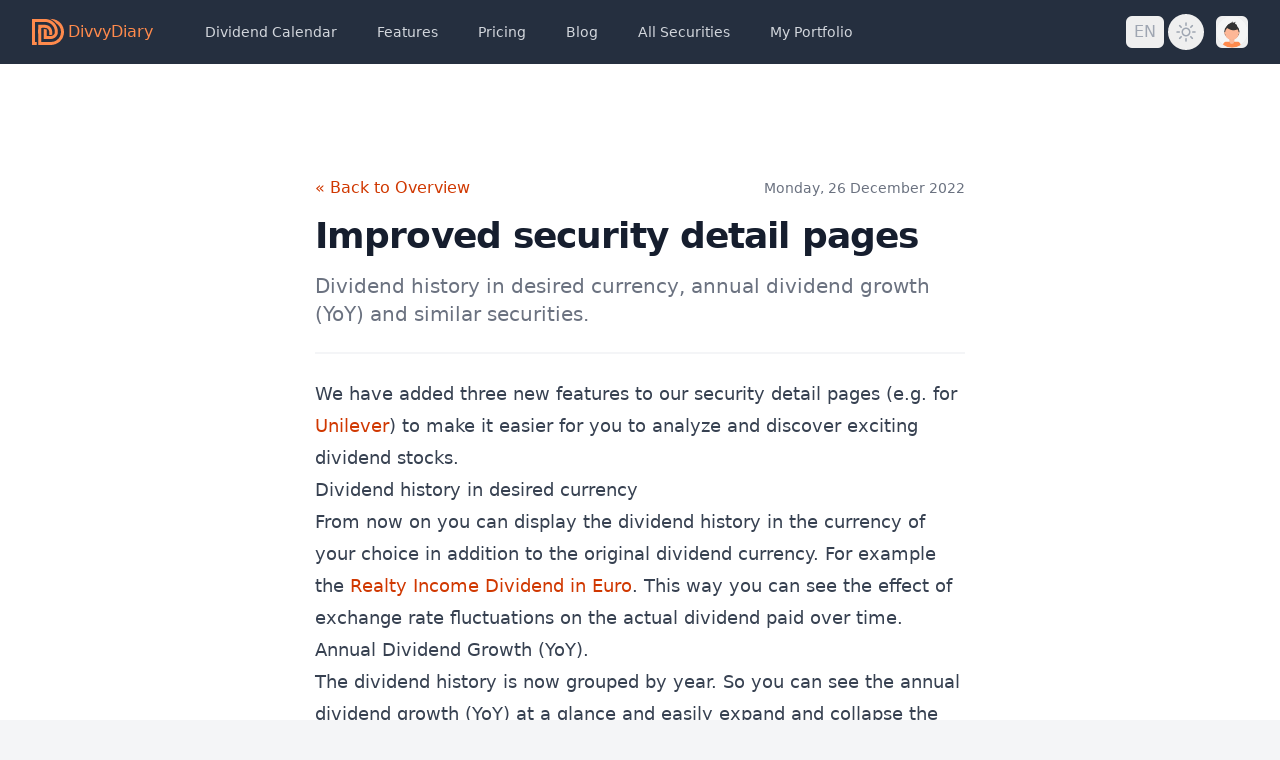

--- FILE ---
content_type: application/javascript
request_url: https://divvydiary.com/js/script.js
body_size: 1962
content:
!function(){var r,o=window.location,l=window.document,s=l.currentScript,u=s.getAttribute("data-api")||new URL(s.src).origin+"/api/event",c=s.getAttribute("data-domain");function p(e,t,n){t&&console.warn("Ignoring Event: "+t),n&&n.callback&&n.callback(),"pageview"===e&&(r=!0)}var d=o.href,f={},v=-1,h=!1,w=null,g=0;function m(){var e=l.body||{},t=l.documentElement||{};return Math.max(e.scrollHeight||0,e.offsetHeight||0,e.clientHeight||0,t.scrollHeight||0,t.offsetHeight||0,t.clientHeight||0)}function b(){var e=l.body||{},t=l.documentElement||{},n=window.innerHeight||t.clientHeight||0,t=window.scrollY||t.scrollTop||e.scrollTop||0;return y<=n?y:t+n}function t(){return w?g+(Date.now()-w):g}var y=m(),L=b();function E(){var e=t();!r&&(v<L||3e3<=e)&&(v=L,e={n:"engagement",sd:Math.round(L/y*100),d:c,u:d,p:f,e:e,v:3},w=null,g=0,S(u,e))}function k(){"visible"===l.visibilityState&&l.hasFocus()&&null===w?w=Date.now():"hidden"!==l.visibilityState&&l.hasFocus()||(g=t(),w=null,E())}function n(e,t){var n="pageview"===e;if(n&&h&&(E(),y=m(),L=b()),/^localhost$|^127(\.[0-9]+){0,2}\.[0-9]+$|^\[::1?\]$/.test(o.hostname)||"file:"===o.protocol)return p(e,"localhost",t);if((window._phantom||window.__nightmare||window.navigator.webdriver||window.Cypress)&&!window.__plausible)return p(e,null,t);try{if("true"===window.localStorage.plausible_ignore)return p(e,"localStorage flag",t)}catch(e){}var i={},e=(i.n=e,i.v=3,i.u=o.href,i.d=c,i.r=l.referrer||null,t&&t.meta&&(i.m=JSON.stringify(t.meta)),t&&t.props&&(i.p=t.props),s.getAttributeNames().filter(function(e){return"event-"===e.substring(0,6)})),a=i.p||{};e.forEach(function(e){var t=e.replace("event-",""),e=s.getAttribute(e);a[t]=a[t]||e}),i.p=a,n&&(r=!1,d=i.u,f=i.p,v=-1,g=0,w=Date.now(),h||(l.addEventListener("visibilitychange",k),window.addEventListener("blur",k),window.addEventListener("focus",k),h=!0)),S(u,i,t)}function S(e,t,n){window.fetch&&fetch(e,{method:"POST",headers:{"Content-Type":"text/plain"},keepalive:!0,body:JSON.stringify(t)}).then(function(e){n&&n.callback&&n.callback({status:e.status})}).catch(function(){})}window.addEventListener("load",function(){y=m();var e=0,t=setInterval(function(){y=m(),15==++e&&clearInterval(t)},200)}),l.addEventListener("scroll",function(){y=m();var e=b();L<e&&(L=e)});var e=window.plausible&&window.plausible.q||[];window.plausible=n;for(var i,a=0;a<e.length;a++)n.apply(this,e[a]);function N(e){e&&i===o.pathname||(i=o.pathname,n("pageview"))}function H(){N(!0)}var _,x=window.history;function C(e){return e&&e.tagName&&"a"===e.tagName.toLowerCase()}x.pushState&&(_=x.pushState,x.pushState=function(){_.apply(this,arguments),H()},window.addEventListener("popstate",H)),"prerender"===l.visibilityState?l.addEventListener("visibilitychange",function(){i||"visible"!==l.visibilityState||N()}):N(),window.addEventListener("pageshow",function(e){e.persisted&&N()});var T=1;function D(e){var t,n;if("auxclick"!==e.type||e.button===T)return(t=(e=>{for(;e&&(void 0===e.tagName||!C(e)||!e.href);)e=e.parentNode;return e})(e.target))&&t.href&&t.href.split("?")[0],!function e(t,n){if(!t||$<n)return!1;if(I(t))return!0;return e(t.parentNode,n+1)}(t,0)&&(n=t)&&n.href&&n.host&&n.host!==o.host?A(e,t,{name:"Outbound Link: Click",props:{url:t.href}}):void 0}function A(e,t,n){var i,a=!1;function r(){a||(a=!0,window.location=t.href)}((e,t)=>!e.defaultPrevented&&(t=!t.target||t.target.match(/^_(self|parent|top)$/i),e=!(e.ctrlKey||e.metaKey||e.shiftKey)&&"click"===e.type,t)&&e)(e,t)?(i={props:n.props,callback:r},plausible(n.name,i),setTimeout(r,5e3),e.preventDefault()):(i={props:n.props},plausible(n.name,i))}function O(e){var e=I(e)?e:e&&e.parentNode,t={name:null,props:{}},n=e&&e.classList;if(n)for(var i=0;i<n.length;i++){var a,r=n.item(i).match(/plausible-event-(.+)(=|--)(.+)/);r&&(a=r[1],r=r[3].replace(/\+/g," "),"name"==a.toLowerCase()?t.name=r:t.props[a]=r)}return t}l.addEventListener("click",D),l.addEventListener("auxclick",D);var $=3;function K(e){if("auxclick"!==e.type||e.button===T){for(var t,n,i,a,r=e.target,o=0;o<=$&&r;o++){if((i=r)&&i.tagName&&"form"===i.tagName.toLowerCase())return;C(r)&&(t=r),I(r)&&(n=r),r=r.parentNode}n&&(a=O(n),t?(a.props.url=t.href,A(e,t,a)):((e={}).props=a.props,plausible(a.name,e)))}}function I(e){var t=e&&e.classList;if(t)for(var n=0;n<t.length;n++)if(t.item(n).match(/plausible-event-name(=|--)(.+)/))return!0;return!1}l.addEventListener("submit",function(e){var t,n=e.target,i=O(n);function a(){t||(t=!0,n.submit())}i.name&&(e.preventDefault(),t=!1,setTimeout(a,5e3),e={props:i.props,callback:a},plausible(i.name,e))}),l.addEventListener("click",K),l.addEventListener("auxclick",K)}();

--- FILE ---
content_type: application/javascript; charset=UTF-8
request_url: https://divvydiary.com/containers-BlogArticle.f6274a28503e95df0c26.js
body_size: 3568
content:
(self.__LOADABLE_LOADED_CHUNKS__=self.__LOADABLE_LOADED_CHUNKS__||[]).push([[4918,9229],{42078(e,r,t){"use strict";t.d(r,{FO:()=>w,Fy:()=>x,HR:()=>m,Iq:()=>g,JI:()=>q,SN:()=>d,Wl:()=>j,bx:()=>v,de:()=>f,mI:()=>b,n8:()=>p,vF:()=>y,wI:()=>h});var n=t(31993),i=t(24880),a=t(55373);function o(e,r){var t=Object.keys(e);if(Object.getOwnPropertySymbols){var n=Object.getOwnPropertySymbols(e);r&&(n=n.filter(function(r){return Object.getOwnPropertyDescriptor(e,r).enumerable})),t.push.apply(t,n)}return t}function l(e){for(var r=1;r<arguments.length;r++){var t=null!=arguments[r]?arguments[r]:{};r%2?o(Object(t),!0).forEach(function(r){s(e,r,t[r])}):Object.getOwnPropertyDescriptors?Object.defineProperties(e,Object.getOwnPropertyDescriptors(t)):o(Object(t)).forEach(function(r){Object.defineProperty(e,r,Object.getOwnPropertyDescriptor(t,r))})}return e}function s(e,r,t){return(r=function(e){var r=function(e){if("object"!=typeof e||!e)return e;var r=e[Symbol.toPrimitive];if(void 0!==r){var t=r.call(e,"string");if("object"!=typeof t)return t;throw new TypeError("@@toPrimitive must return a primitive value.")}return String(e)}(e);return"symbol"==typeof r?r:r+""}(r))in e?Object.defineProperty(e,r,{value:t,enumerable:!0,configurable:!0,writable:!0}):e[r]=t,e}var u={arrayFormat:"comma",encodeValuesOnly:!0},c=function(){var e=l({},arguments.length>0&&void 0!==arguments[0]?arguments[0]:{});return["securityTypes","sectors","countries","industries","dividendCurrencies","dividendFrequency","dividendMonth"].forEach(r=>{e[r]&&!Array.isArray(e[r])&&(e[r]=e[r].split(","))}),e.page&&(e.page=parseInt(e.page,10)),e};function d(){return(0,n.j)({queryKey:["/blog/articles"],queryFn:e=>{var{meta:r,queryKey:t}=e;return r.get(t[0])}})}function y(e){var{id:r,queryClient:t}=e;return(0,n.j)({queryKey:["/blog/articles",{id:r}],queryFn:e=>{var{meta:t,queryKey:n}=e;return t.get("".concat(n[0],"/").concat(r))},initialData:()=>{var e;return null==t||null===(e=t.getQueryData(d().queryKey))||void 0===e?void 0:e.find(e=>e.id===parseInt(r))}})}function f(e){var{month:r,year:t,day:i,queryClient:o,filters:s,prefDate:d="payDate",preferredCurrency:y}=e;s=c(s);var f=y||void 0;return(0,n.j)({queryKey:["/dividends/calendar",{month:r,year:t,day:i,filters:s,prefDate:d,currency:f}],queryFn:e=>{var{meta:n,queryKey:o}=e;return n.get("".concat(o[0],"?").concat((0,a.stringify)({month:r,year:t,day:i,filters:s,prefDate:d,currency:f},u))).then(e=>l(l({},e),{},{query:(0,a.stringify)(s,u)}))},initialData:()=>{var e=null==o?void 0:o.getQueryData(["/dividends/calendar",{month:r,year:t,filters:s,prefDate:d,currency:f}]);return e?{dividends:e.dividends.filter(e=>parseInt(e[d].split("-")[2])===i),query:e.query}:void 0}})}function v(e){var{userId:r,preferredCurrency:t}=e;return(0,n.j)({queryKey:["/dividends/upcoming",{userId:r,preferredCurrency:t}],queryFn:e=>{var{meta:n,queryKey:i}=e,o={userId:r};return t&&(o.currency=t),n.get("".concat(i[0],"?").concat((0,a.stringify)(o,u)))}})}function m(e){var{dividendCurrency:r,quoteCurrency:t,isin:i,queryClient:o}=e;return r=r||void 0,t=t||void 0,(0,n.j)({queryKey:["/symbols",{dividendCurrency:r,quoteCurrency:t,isin:i}],queryFn:e=>{var{meta:n,queryKey:o}=e;return n.get("".concat(o[0],"/").concat(i,"?").concat((0,a.stringify)({dividendCurrency:r,quoteCurrency:t},u)))},placeholderData:e=>{if((null==e?void 0:e.isin)===i)return e;var r=null==o?void 0:o.getQueriesData({queryKey:["/symbols"]}).sort((e,r)=>o.getQueryState(r[0]).dataUpdatedAt-o.getQueryState(e[0]).dataUpdatedAt).flatMap(e=>{var r;return e[1]?null!==(r=e[0][1])&&void 0!==r&&r.isin?[e[1],...e[1].similar,e[1].promo]:[...e[1].symbols,e[1].promo]:[]});return r?r.find(e=>(null==e?void 0:e.isin)===i):void 0}})}function p(e){var{isin:r}=e;return(0,n.j)({queryKey:["/symbols/etfs",{isin:r}],queryFn:e=>{var{meta:t}=e;return t.get("/symbols/".concat(r,"/etfs"))}})}function g(e){return e=c(e),(0,n.j)({queryKey:["/symbols",e],queryFn:r=>{var{meta:t,queryKey:n}=r,i=(0,a.stringify)(e,u);return t.get("".concat(n[0],"?").concat(i)).then(r=>l(l({},r),{},{query:(0,a.stringify)(l(l({},e),{},{dividendCurrency:void 0,quoteCurrency:void 0}),u)}))},placeholderData:i.rX})}function b(){return(0,n.j)({queryKey:["/meta"],queryFn:e=>{var{meta:r,queryKey:t}=e;return r.get(t[0])}})}function h(){return(0,n.j)({queryKey:["/news"],queryFn:e=>{var{meta:r,queryKey:t}=e;return r.get(t[0])}})}function j(){return(0,n.j)({queryKey:["/earnings"],queryFn:e=>{var{meta:r,queryKey:t}=e;return r.get(t[0])}})}function x(e){return(0,n.j)({queryKey:["/limits",e],queryFn:r=>{var{meta:t,queryKey:n}=r,i=(0,a.stringify)(e,u);return t.get("".concat(n[0],"?").concat(i))}})}function O(e){var r,t,n=structuredClone(e);return"all"===n.portfolioId&&delete n.portfolioId,n.portfolioId&&(delete n.userId,delete n.filters.portfolios),null!==(r=n.compareIsins)&&void 0!==r&&r.length||delete n.compareIsins,null!==(t=n.comparePortfolios)&&void 0!==t&&t.length||delete n.comparePortfolios,n}function w(e){var r=O(e);return(0,n.j)({queryKey:["portfolios/performance",r],queryFn:e=>{var{meta:t}=e;return t.get("/portfolios/performance?".concat((0,a.stringify)(r,{strictNullHandling:!0})))}})}function q(e){var r=O(e);return(0,n.j)({queryKey:["portfolios/performance/details",r],queryFn:e=>{var{meta:t}=e;return t.get("/portfolios/performance/details?".concat((0,a.stringify)(r,{strictNullHandling:!0})))}})}},42634(){},54976(e,r,t){"use strict";t.r(r),t.d(r,{default:()=>x});var n=t(6442),i=t(48069),a=t(97665),o=t(42078),l=t(32435),s=t(30241),u=t(21216),c=t(66526),d=t(76520),y=t.n(d),f=t(16319),v=t.n(f),m=t(74848),p=["node"];function g(e,r){var t=Object.keys(e);if(Object.getOwnPropertySymbols){var n=Object.getOwnPropertySymbols(e);r&&(n=n.filter(function(r){return Object.getOwnPropertyDescriptor(e,r).enumerable})),t.push.apply(t,n)}return t}function b(e){for(var r=1;r<arguments.length;r++){var t=null!=arguments[r]?arguments[r]:{};r%2?g(Object(t),!0).forEach(function(r){h(e,r,t[r])}):Object.getOwnPropertyDescriptors?Object.defineProperties(e,Object.getOwnPropertyDescriptors(t)):g(Object(t)).forEach(function(r){Object.defineProperty(e,r,Object.getOwnPropertyDescriptor(t,r))})}return e}function h(e,r,t){return(r=function(e){var r=function(e){if("object"!=typeof e||!e)return e;var r=e[Symbol.toPrimitive];if(void 0!==r){var t=r.call(e,"string");if("object"!=typeof t)return t;throw new TypeError("@@toPrimitive must return a primitive value.")}return String(e)}(e);return"symbol"==typeof r?r:r+""}(r))in e?Object.defineProperty(e,r,{value:t,enumerable:!0,configurable:!0,writable:!0}):e[r]=t,e}var j={a:e=>{var{node:r}=e,t=function(e,r){if(null==e)return{};var t,n,i=function(e,r){if(null==e)return{};var t={};for(var n in e)if({}.hasOwnProperty.call(e,n)){if(-1!==r.indexOf(n))continue;t[n]=e[n]}return t}(e,r);if(Object.getOwnPropertySymbols){var a=Object.getOwnPropertySymbols(e);for(n=0;n<a.length;n++)t=a[n],-1===r.indexOf(t)&&{}.propertyIsEnumerable.call(e,t)&&(i[t]=e[t])}return i}(e,p);return t.href.includes("divvydiary.com")?(0,m.jsx)(c.A,b({},t)):(0,m.jsx)(c.A,b(b({},t),{},{target:"_blank"}))}};function x(e){var r,t,d,f,p,{params:g}=e,{formatDate:h,formatMessage:x,locale:O}=(0,n.A)(),w=(0,a.jE)(),{data:q,isPending:P,isError:D}=(0,i.I)(b(b({},(0,o.vF)({id:g.id,queryClient:w})),{},{retryOnMount:!1}));if(D)return(0,m.jsx)(u.default,{});if(P)return(0,m.jsx)("div",{className:"flex h-full items-center justify-center p-6",children:(0,m.jsx)(s.A,{})});var N=O.split("-")[0];return(0,m.jsxs)(m.Fragment,{children:[(0,m.jsx)(l.hE,{children:x({id:"containers.BlogArticle.a0ee"},{title:(null===(r=q.translations)||void 0===r||null===(r=r[N])||void 0===r?void 0:r.title)||q.title})}),(0,m.jsx)("div",{className:"flex-1 bg-white px-4 pb-20 pt-16 dark:bg-gray-700 sm:px-6 lg:px-8 lg:pb-28 lg:pt-24",children:(0,m.jsxs)("div",{className:"relative mx-auto max-w-prose",children:[(0,m.jsxs)("div",{className:"my-3 sm:my-4 sm:grid sm:grid-cols-2 sm:items-center",children:[(0,m.jsx)(c.A,{href:"/blog",children:x({id:"containers.BlogArticle.54d0"})}),(0,m.jsx)("div",{className:"mt-6 flex sm:mt-0 sm:justify-end",children:(0,m.jsx)("p",{className:"text-sm leading-5 text-gray-500 dark:text-gray-200",children:(0,m.jsx)("time",{dateTime:q.date,children:h(new Date(q.date),{day:"numeric",month:"long",weekday:"long",year:"numeric"})})})})]}),(0,m.jsxs)("div",{children:[(0,m.jsx)("h2",{className:"text-3xl font-extrabold leading-9 tracking-tight text-gray-900 dark:text-gray-100 sm:text-4xl sm:leading-10",children:(null===(t=q.translations)||void 0===t||null===(t=t[N])||void 0===t?void 0:t.title)||q.title}),(0,m.jsx)("div",{className:"mt-3 sm:mt-4",children:(0,m.jsx)("p",{className:"text-xl leading-7 text-gray-500 dark:text-gray-200",children:(null===(d=q.translations)||void 0===d||null===(d=d[N])||void 0===d?void 0:d.abstract)||q.abstract})})]}),(0,m.jsx)("div",{className:"mt-6 space-y-3 border-t-2 border-gray-100 pt-6 dark:border-gray-500",children:(0,m.jsx)("div",{className:"prose prose-sm max-w-full dark:prose-invert lg:prose-lg",children:(0,m.jsx)(y(),{rehypePlugins:[v()],components:j,children:null===(f=(null===(p=q.translations)||void 0===p||null===(p=p[N])||void 0===p?void 0:p.fulltext)||q.fulltext)||void 0===f?void 0:f.replaceAll("https://divvydiary.com/","/")})})})]})})]})}},65821(e,r,t){"use strict";t.d(r,{A:()=>i,B:()=>a});var n=t(74848);function i(e){var{children:r,className:t=""}=e;return(0,n.jsx)(a,{className:t,children:(0,n.jsx)("h1",{className:"text-lg font-semibold leading-6 text-gray-900 dark:text-white",children:r})})}function a(e){var{children:r,className:t=""}=e;return(0,n.jsx)("header",{className:"bg-white shadow-sm dark:bg-gray-700 ".concat(t),children:(0,n.jsx)("div",{className:"relative mx-auto max-w-screen-2xl px-4 py-4 sm:px-6 lg:px-8",children:r})})}},66526(e,r,t){"use strict";t.d(r,{A:()=>c});var n=t(96540),i=t(68882),a=t(86100),o=["children","component"];function l(e,r){var t=Object.keys(e);if(Object.getOwnPropertySymbols){var n=Object.getOwnPropertySymbols(e);r&&(n=n.filter(function(r){return Object.getOwnPropertyDescriptor(e,r).enumerable})),t.push.apply(t,n)}return t}function s(e){for(var r=1;r<arguments.length;r++){var t=null!=arguments[r]?arguments[r]:{};r%2?l(Object(t),!0).forEach(function(r){u(e,r,t[r])}):Object.getOwnPropertyDescriptors?Object.defineProperties(e,Object.getOwnPropertyDescriptors(t)):l(Object(t)).forEach(function(r){Object.defineProperty(e,r,Object.getOwnPropertyDescriptor(t,r))})}return e}function u(e,r,t){return(r=function(e){var r=function(e){if("object"!=typeof e||!e)return e;var r=e[Symbol.toPrimitive];if(void 0!==r){var t=r.call(e,"string");if("object"!=typeof t)return t;throw new TypeError("@@toPrimitive must return a primitive value.")}return String(e)}(e);return"symbol"==typeof r?r:r+""}(r))in e?Object.defineProperty(e,r,{value:t,enumerable:!0,configurable:!0,writable:!0}):e[r]=t,e}function c(e){var r,t,l,u,c,d,{children:y,component:f}=e,v=function(e,r){if(null==e)return{};var t,n,i=function(e,r){if(null==e)return{};var t={};for(var n in e)if({}.hasOwnProperty.call(e,n)){if(-1!==r.indexOf(n))continue;t[n]=e[n]}return t}(e,r);if(Object.getOwnPropertySymbols){var a=Object.getOwnPropertySymbols(e);for(n=0;n<a.length;n++)t=a[n],-1===r.indexOf(t)&&{}.propertyIsEnumerable.call(e,t)&&(i[t]=e[t])}return i}(e,o),m=(null===(r=v.href)||void 0===r?void 0:r.startsWith("http"))||(null===(t=v.href)||void 0===t?void 0:t.includes("/csv"))||(null===(l=v.href)||void 0===l?void 0:l.startsWith("mailto:"))||(null===(u=v.href)||void 0===u?void 0:u.startsWith("#"));return null!==(c=v.href)&&void 0!==c&&c.startsWith("https://divvydiary.com")&&(m=!1),(0,n.createElement)(f||(m?"a":i.N_),s(s({},v),{},{href:null===(d=v.href)||void 0===d?void 0:d.replace("https://divvydiary.com",""),className:(0,a.A)(["font-medium text-orange-600 dark:text-orange-400 dark:hover:text-orange-300 dark:focus:text-orange-300 hover:text-orange-500 focus:text-orange-500 focus:outline-none transition ease-in-out duration-150",v.className])}),y)}},93491(e,r,t){"use strict";t.d(r,{A:()=>o});var n=t(86100),i=t(30241),a=t(74848);function o(e){var{onClick:r,children:t,className:o,id:l,loading:s,fullWidth:u,heading:c}=e;return(0,a.jsxs)("div",{className:(0,n.A)(["mx-auto my-12 w-full px-4 recording:p-0 sm:px-6 lg:px-8",{"max-w-screen-2xl":!u,"max-w-max":u}]),style:u?{minWidth:"min(100%, 1536px)"}:void 0,id:l,onClick:r,children:[c&&(0,a.jsx)("div",{className:"pb-4 text-gray-900 dark:text-white",children:c}),(0,a.jsxs)("div",{className:(0,n.A)(["align-middle","inline-block","min-w-full","shadow","dark:shadow-gray-800","rounded-lg","border-b","border-gray-200","bg-white","max-w-full","dark:bg-gray-700","dark:border-gray-800",o]),children:[s&&(0,a.jsx)("div",{className:"flex justify-center p-6",children:(0,a.jsx)(i.A,{})}),!s&&t]})]})}}}]);

--- FILE ---
content_type: application/javascript; charset=UTF-8
request_url: https://divvydiary.com/main.e5c03227abcbaabe95a9.js
body_size: 56491
content:
/*! For license information please see main.e5c03227abcbaabe95a9.js.LICENSE.txt */
(()=>{var e,t,r,n,i,o={3193(e,t){"use strict";var r,n;Object.defineProperty(t,"__esModule",{value:!0}),t.SKELETON_TYPE=t.TYPE=void 0,t.isLiteralElement=function(e){return e.type===r.literal},t.isArgumentElement=function(e){return e.type===r.argument},t.isNumberElement=function(e){return e.type===r.number},t.isDateElement=function(e){return e.type===r.date},t.isTimeElement=function(e){return e.type===r.time},t.isSelectElement=function(e){return e.type===r.select},t.isPluralElement=function(e){return e.type===r.plural},t.isPoundElement=function(e){return e.type===r.pound},t.isTagElement=function(e){return e.type===r.tag},t.isNumberSkeleton=function(e){return!(!e||"object"!=typeof e||e.type!==n.number)},t.isDateTimeSkeleton=function(e){return!(!e||"object"!=typeof e||e.type!==n.dateTime)},t.createLiteralElement=function(e){return{type:r.literal,value:e}},t.createNumberElement=function(e,t){return{type:r.number,value:e,style:t}},function(e){e[e.literal=0]="literal",e[e.argument=1]="argument",e[e.number=2]="number",e[e.date=3]="date",e[e.time=4]="time",e[e.select=5]="select",e[e.plural=6]="plural",e[e.pound=7]="pound",e[e.tag=8]="tag"}(r||(t.TYPE=r={})),function(e){e[e.number=0]="number",e[e.dateTime=1]="dateTime"}(n||(t.SKELETON_TYPE=n={}))},4146(e,t,r){"use strict";var n=r(44363),i={childContextTypes:!0,contextType:!0,contextTypes:!0,defaultProps:!0,displayName:!0,getDefaultProps:!0,getDerivedStateFromError:!0,getDerivedStateFromProps:!0,mixins:!0,propTypes:!0,type:!0},o={name:!0,length:!0,prototype:!0,caller:!0,callee:!0,arguments:!0,arity:!0},s={$$typeof:!0,compare:!0,defaultProps:!0,displayName:!0,propTypes:!0,type:!0},a={};function c(e){return n.isMemo(e)?s:a[e.$$typeof]||i}a[n.ForwardRef]={$$typeof:!0,render:!0,defaultProps:!0,displayName:!0,propTypes:!0},a[n.Memo]=s;var l=Object.defineProperty,u=Object.getOwnPropertyNames,f=Object.getOwnPropertySymbols,d=Object.getOwnPropertyDescriptor,p=Object.getPrototypeOf,h=Object.prototype;e.exports=function e(t,r,n){if("string"!=typeof r){if(h){var i=p(r);i&&i!==h&&e(t,i,n)}var s=u(r);f&&(s=s.concat(f(r)));for(var a=c(t),m=c(r),y=0;y<s.length;++y){var v=s[y];if(!(o[v]||n&&n[v]||m&&m[v]||a&&a[v])){var g=d(r,v);try{l(t,v,g)}catch(e){}}}}return t}},5305(e,t,r){"use strict";r.d(t,{x:()=>i});var n=r(43329);function i(e,...t){const r=n.w.bind(null,e||t.find(e=>"object"==typeof e));return t.map(r)}},6184(e,t,r){"use strict";r.d(t,{S:()=>y});var n=r(31635);function i(e,t){var r=t&&t.cache?t.cache:f,n=t&&t.serializer?t.serializer:l;return(t&&t.strategy?t.strategy:c)(e,{cache:r,serializer:n})}function o(e,t,r,n){var i,o=null==(i=n)||"number"==typeof i||"boolean"==typeof i?n:r(n),s=t.get(o);return void 0===s&&(s=e.call(this,n),t.set(o,s)),s}function s(e,t,r){var n=Array.prototype.slice.call(arguments,3),i=r(n),o=t.get(i);return void 0===o&&(o=e.apply(this,n),t.set(i,o)),o}function a(e,t,r,n,i){return r.bind(t,e,n,i)}function c(e,t){return a(e,this,1===e.length?o:s,t.cache.create(),t.serializer)}var l=function(){return JSON.stringify(arguments)};function u(){this.cache=Object.create(null)}u.prototype.get=function(e){return this.cache[e]},u.prototype.set=function(e,t){this.cache[e]=t};var f={create:function(){return new u}},d={variadic:function(e,t){return a(e,this,s,t.cache.create(),t.serializer)},monadic:function(e,t){return a(e,this,o,t.cache.create(),t.serializer)}},p=r(8265),h=r(31071);function m(e){return{create:function(){return{get:function(t){return e[t]},set:function(t,r){e[t]=r}}}}}var y=function(){function e(t,r,o,s){void 0===r&&(r=e.defaultLocale);var a,c,l,u=this;if(this.formatterCache={number:{},dateTime:{},pluralRules:{}},this.format=function(e){var t=u.formatToParts(e);if(1===t.length)return t[0].value;var r=t.reduce(function(e,t){return e.length&&t.type===h.TT.literal&&"string"==typeof e[e.length-1]?e[e.length-1]+=t.value:e.push(t.value),e},[]);return r.length<=1?r[0]||"":r},this.formatToParts=function(e){return(0,h.hN)(u.ast,u.locales,u.formatters,u.formats,e,void 0,u.message)},this.resolvedOptions=function(){var e;return{locale:(null===(e=u.resolvedLocale)||void 0===e?void 0:e.toString())||Intl.NumberFormat.supportedLocalesOf(u.locales)[0]}},this.getAst=function(){return u.ast},this.locales=r,this.resolvedLocale=e.resolveLocale(r),"string"==typeof t){if(this.message=t,!e.__parse)throw new TypeError("IntlMessageFormat.__parse must be set to process `message` of type `string`");var f=s||{},p=(f.formatters,(0,n.__rest)(f,["formatters"]));this.ast=e.__parse(t,(0,n.__assign)((0,n.__assign)({},p),{locale:this.resolvedLocale}))}else this.ast=t;if(!Array.isArray(this.ast))throw new TypeError("A message must be provided as a String or AST.");this.formats=(c=e.formats,(l=o)?Object.keys(c).reduce(function(e,t){var r,i;return e[t]=(r=c[t],(i=l[t])?(0,n.__assign)((0,n.__assign)((0,n.__assign)({},r||{}),i||{}),Object.keys(r).reduce(function(e,t){return e[t]=(0,n.__assign)((0,n.__assign)({},r[t]),i[t]||{}),e},{})):r),e},(0,n.__assign)({},c)):c),this.formatters=s&&s.formatters||(void 0===(a=this.formatterCache)&&(a={number:{},dateTime:{},pluralRules:{}}),{getNumberFormat:i(function(){for(var e,t=[],r=0;r<arguments.length;r++)t[r]=arguments[r];return new((e=Intl.NumberFormat).bind.apply(e,(0,n.__spreadArray)([void 0],t,!1)))},{cache:m(a.number),strategy:d.variadic}),getDateTimeFormat:i(function(){for(var e,t=[],r=0;r<arguments.length;r++)t[r]=arguments[r];return new((e=Intl.DateTimeFormat).bind.apply(e,(0,n.__spreadArray)([void 0],t,!1)))},{cache:m(a.dateTime),strategy:d.variadic}),getPluralRules:i(function(){for(var e,t=[],r=0;r<arguments.length;r++)t[r]=arguments[r];return new((e=Intl.PluralRules).bind.apply(e,(0,n.__spreadArray)([void 0],t,!1)))},{cache:m(a.pluralRules),strategy:d.variadic})})}return Object.defineProperty(e,"defaultLocale",{get:function(){return e.memoizedDefaultLocale||(e.memoizedDefaultLocale=(new Intl.NumberFormat).resolvedOptions().locale),e.memoizedDefaultLocale},enumerable:!1,configurable:!0}),e.memoizedDefaultLocale=null,e.resolveLocale=function(e){if(void 0!==Intl.Locale){var t=Intl.NumberFormat.supportedLocalesOf(e);return t.length>0?new Intl.Locale(t[0]):new Intl.Locale("string"==typeof e?e:e[0])}},e.__parse=p.parse,e.formats={number:{integer:{maximumFractionDigits:0},currency:{style:"currency"},percent:{style:"percent"}},date:{short:{month:"numeric",day:"numeric",year:"2-digit"},medium:{month:"short",day:"numeric",year:"numeric"},long:{month:"long",day:"numeric",year:"numeric"},full:{weekday:"long",month:"long",day:"numeric",year:"numeric"}},time:{short:{hour:"numeric",minute:"numeric"},medium:{hour:"numeric",minute:"numeric",second:"numeric"},long:{hour:"numeric",minute:"numeric",second:"numeric",timeZoneName:"short"},full:{hour:"numeric",minute:"numeric",second:"numeric",timeZoneName:"short"}}},e}()},6253(e,t,r){"use strict";function n(e,t){var r=t&&t.cache?t.cache:u,n=t&&t.serializer?t.serializer:c;return(t&&t.strategy?t.strategy:a)(e,{cache:r,serializer:n})}function i(e,t,r,n){var i,o=null==(i=n)||"number"==typeof i||"boolean"==typeof i?n:r(n),s=t.get(o);return void 0===s&&(s=e.call(this,n),t.set(o,s)),s}function o(e,t,r){var n=Array.prototype.slice.call(arguments,3),i=r(n),o=t.get(i);return void 0===o&&(o=e.apply(this,n),t.set(i,o)),o}function s(e,t,r,n,i){return r.bind(t,e,n,i)}function a(e,t){return s(e,this,1===e.length?i:o,t.cache.create(),t.serializer)}r.d(t,{B:()=>n,W:()=>f});var c=function(){return JSON.stringify(arguments)};function l(){this.cache=Object.create(null)}l.prototype.get=function(e){return this.cache[e]},l.prototype.set=function(e,t){this.cache[e]=t};var u={create:function(){return new l}},f={variadic:function(e,t){return s(e,this,o,t.cache.create(),t.serializer)},monadic:function(e,t){return s(e,this,i,t.cache.create(),t.serializer)}}},6442(e,t,r){"use strict";r.d(t,{A:()=>s});var n=r(96540),i=r(19508),o=r(38798);function s(){var e=n.useContext(o.ob);return(0,i.HM)(e),e}},6463(e,t,r){"use strict";r.d(t,{o:()=>i});var n=r(29407);function i(e,t){const r=(0,n.a)(e,t?.in);return r.setHours(0,0,0,0),r}},6917(e,t){"use strict";var r,n;Object.defineProperty(t,"__esModule",{value:!0}),t.SKELETON_TYPE=t.TYPE=void 0,t.isLiteralElement=function(e){return e.type===r.literal},t.isArgumentElement=function(e){return e.type===r.argument},t.isNumberElement=function(e){return e.type===r.number},t.isDateElement=function(e){return e.type===r.date},t.isTimeElement=function(e){return e.type===r.time},t.isSelectElement=function(e){return e.type===r.select},t.isPluralElement=function(e){return e.type===r.plural},t.isPoundElement=function(e){return e.type===r.pound},t.isTagElement=function(e){return e.type===r.tag},t.isNumberSkeleton=function(e){return!(!e||"object"!=typeof e||e.type!==n.number)},t.isDateTimeSkeleton=function(e){return!(!e||"object"!=typeof e||e.type!==n.dateTime)},t.createLiteralElement=function(e){return{type:r.literal,value:e}},t.createNumberElement=function(e,t){return{type:r.number,value:e,style:t}},function(e){e[e.literal=0]="literal",e[e.argument=1]="argument",e[e.number=2]="number",e[e.date=3]="date",e[e.time=4]="time",e[e.select=5]="select",e[e.plural=6]="plural",e[e.pound=7]="pound",e[e.tag=8]="tag"}(r||(t.TYPE=r={})),function(e){e[e.number=0]="number",e[e.dateTime=1]="dateTime"}(n||(t.SKELETON_TYPE=n={}))},7463(e,t){"use strict";function r(e,t){var r=e.length;e.push(t);e:for(;0<r;){var n=r-1>>>1,i=e[n];if(!(0<o(i,t)))break e;e[n]=t,e[r]=i,r=n}}function n(e){return 0===e.length?null:e[0]}function i(e){if(0===e.length)return null;var t=e[0],r=e.pop();if(r!==t){e[0]=r;e:for(var n=0,i=e.length,s=i>>>1;n<s;){var a=2*(n+1)-1,c=e[a],l=a+1,u=e[l];if(0>o(c,r))l<i&&0>o(u,c)?(e[n]=u,e[l]=r,n=l):(e[n]=c,e[a]=r,n=a);else{if(!(l<i&&0>o(u,r)))break e;e[n]=u,e[l]=r,n=l}}}return t}function o(e,t){var r=e.sortIndex-t.sortIndex;return 0!==r?r:e.id-t.id}if("object"==typeof performance&&"function"==typeof performance.now){var s=performance;t.unstable_now=function(){return s.now()}}else{var a=Date,c=a.now();t.unstable_now=function(){return a.now()-c}}var l=[],u=[],f=1,d=null,p=3,h=!1,m=!1,y=!1,v="function"==typeof setTimeout?setTimeout:null,g="function"==typeof clearTimeout?clearTimeout:null,b="undefined"!=typeof setImmediate?setImmediate:null;function w(e){for(var t=n(u);null!==t;){if(null===t.callback)i(u);else{if(!(t.startTime<=e))break;i(u),t.sortIndex=t.expirationTime,r(l,t)}t=n(u)}}function j(e){if(y=!1,w(e),!m)if(null!==n(l))m=!0,T(O);else{var t=n(u);null!==t&&I(j,t.startTime-e)}}function O(e,r){m=!1,y&&(y=!1,g(P),P=-1),h=!0;var o=p;try{for(w(r),d=n(l);null!==d&&(!(d.expirationTime>r)||e&&!N());){var s=d.callback;if("function"==typeof s){d.callback=null,p=d.priorityLevel;var a=s(d.expirationTime<=r);r=t.unstable_now(),"function"==typeof a?d.callback=a:d===n(l)&&i(l),w(r)}else i(l);d=n(l)}if(null!==d)var c=!0;else{var f=n(u);null!==f&&I(j,f.startTime-r),c=!1}return c}finally{d=null,p=o,h=!1}}"undefined"!=typeof navigator&&void 0!==navigator.scheduling&&void 0!==navigator.scheduling.isInputPending&&navigator.scheduling.isInputPending.bind(navigator.scheduling);var x,_=!1,S=null,P=-1,E=5,A=-1;function N(){return!(t.unstable_now()-A<E)}function k(){if(null!==S){var e=t.unstable_now();A=e;var r=!0;try{r=S(!0,e)}finally{r?x():(_=!1,S=null)}}else _=!1}if("function"==typeof b)x=function(){b(k)};else if("undefined"!=typeof MessageChannel){var D=new MessageChannel,C=D.port2;D.port1.onmessage=k,x=function(){C.postMessage(null)}}else x=function(){v(k,0)};function T(e){S=e,_||(_=!0,x())}function I(e,r){P=v(function(){e(t.unstable_now())},r)}t.unstable_IdlePriority=5,t.unstable_ImmediatePriority=1,t.unstable_LowPriority=4,t.unstable_NormalPriority=3,t.unstable_Profiling=null,t.unstable_UserBlockingPriority=2,t.unstable_cancelCallback=function(e){e.callback=null},t.unstable_continueExecution=function(){m||h||(m=!0,T(O))},t.unstable_forceFrameRate=function(e){0>e||125<e?console.error("forceFrameRate takes a positive int between 0 and 125, forcing frame rates higher than 125 fps is not supported"):E=0<e?Math.floor(1e3/e):5},t.unstable_getCurrentPriorityLevel=function(){return p},t.unstable_getFirstCallbackNode=function(){return n(l)},t.unstable_next=function(e){switch(p){case 1:case 2:case 3:var t=3;break;default:t=p}var r=p;p=t;try{return e()}finally{p=r}},t.unstable_pauseExecution=function(){},t.unstable_requestPaint=function(){},t.unstable_runWithPriority=function(e,t){switch(e){case 1:case 2:case 3:case 4:case 5:break;default:e=3}var r=p;p=e;try{return t()}finally{p=r}},t.unstable_scheduleCallback=function(e,i,o){var s=t.unstable_now();switch(o="object"==typeof o&&null!==o&&"number"==typeof(o=o.delay)&&0<o?s+o:s,e){case 1:var a=-1;break;case 2:a=250;break;case 5:a=1073741823;break;case 4:a=1e4;break;default:a=5e3}return e={id:f++,callback:i,priorityLevel:e,startTime:o,expirationTime:a=o+a,sortIndex:-1},o>s?(e.sortIndex=o,r(u,e),null===n(l)&&e===n(u)&&(y?(g(P),P=-1):y=!0,I(j,o-s))):(e.sortIndex=a,r(l,e),m||h||(m=!0,T(O))),e},t.unstable_shouldYield=N,t.unstable_wrapCallback=function(e){var t=p;return function(){var r=p;p=t;try{return e.apply(this,arguments)}finally{p=r}}}},8265(e,t,r){"use strict";Object.defineProperty(t,"__esModule",{value:!0}),t._Parser=void 0,t.parse=function(){throw new Error("You're trying to format an uncompiled message with react-intl without parser, please import from 'react-intl' instead")},r(31635).__exportStar(r(3193),t),t._Parser=void 0},9417(e,t,r){"use strict";function n(e){if(void 0===e)throw new ReferenceError("this hasn't been initialised - super() hasn't been called");return e}r.d(t,{A:()=>n})},11732(e,t,r){"use strict";r.d(t,{$x:()=>s,Ei:()=>c,IF:()=>o,O4:()=>n,Zo:()=>a});var n,i=r(31635);!function(e){e.MISSING_VALUE="MISSING_VALUE",e.INVALID_VALUE="INVALID_VALUE",e.MISSING_INTL_API="MISSING_INTL_API"}(n||(n={}));var o=function(e){function t(t,r,n){var i=e.call(this,t)||this;return i.code=r,i.originalMessage=n,i}return(0,i.__extends)(t,e),t.prototype.toString=function(){return"[formatjs Error: ".concat(this.code,"] ").concat(this.message)},t}(Error),s=function(e){function t(t,r,i,o){return e.call(this,'Invalid values for "'.concat(t,'": "').concat(r,'". Options are "').concat(Object.keys(i).join('", "'),'"'),n.INVALID_VALUE,o)||this}return(0,i.__extends)(t,e),t}(o),a=function(e){function t(t,r,i){return e.call(this,'Value for "'.concat(t,'" must be of type ').concat(r),n.INVALID_VALUE,i)||this}return(0,i.__extends)(t,e),t}(o),c=function(e){function t(t,r){return e.call(this,'The intl string context variable "'.concat(t,'" was not provided to the string "').concat(r,'"'),n.MISSING_VALUE,r)||this}return(0,i.__extends)(t,e),t}(o)},14003(e,t,r){"use strict";r.d(t,{A:()=>o});var n=r(96540),i=r(68882);function o(){var e=(0,i.SQ)();return(0,n.useState)(!!new URLSearchParams(e).get("embedded"))[0]}},17173(e,t,r){"use strict";r.d(t,{A:()=>o});var n=r(96540);function i({title:e,titleId:t,...r},i){return n.createElement("svg",Object.assign({xmlns:"http://www.w3.org/2000/svg",fill:"none",viewBox:"0 0 24 24",strokeWidth:1.5,stroke:"currentColor","aria-hidden":"true","data-slot":"icon",ref:i,"aria-labelledby":t},r),e?n.createElement("title",{id:t},e):null,n.createElement("path",{strokeLinecap:"round",strokeLinejoin:"round",d:"M10.5 6a7.5 7.5 0 1 0 7.5 7.5h-7.5V6Z"}),n.createElement("path",{strokeLinecap:"round",strokeLinejoin:"round",d:"M13.5 10.5H21A7.5 7.5 0 0 0 13.5 3v7.5Z"}))}const o=n.forwardRef(i)},19508(e,t,r){"use strict";r.d(t,{JF:()=>y,yU:()=>v,HM:()=>m,bN:()=>g});var n=r(31635),i=r(96540);function o(e,t){var r=t&&t.cache?t.cache:d,n=t&&t.serializer?t.serializer:u;return(t&&t.strategy?t.strategy:l)(e,{cache:r,serializer:n})}function s(e,t,r,n){var i,o=null==(i=n)||"number"==typeof i||"boolean"==typeof i?n:r(n),s=t.get(o);return void 0===s&&(s=e.call(this,n),t.set(o,s)),s}function a(e,t,r){var n=Array.prototype.slice.call(arguments,3),i=r(n),o=t.get(i);return void 0===o&&(o=e.apply(this,n),t.set(i,o)),o}function c(e,t,r,n,i){return r.bind(t,e,n,i)}function l(e,t){return c(e,this,1===e.length?s:a,t.cache.create(),t.serializer)}var u=function(){return JSON.stringify(arguments)};function f(){this.cache=Object.create(null)}f.prototype.get=function(e){return this.cache[e]},f.prototype.set=function(e,t){this.cache[e]=t};var d={create:function(){return new f}},p={variadic:function(e,t){return c(e,this,a,t.cache.create(),t.serializer)},monadic:function(e,t){return c(e,this,s,t.cache.create(),t.serializer)}};o(function(){for(var e,t=[],r=0;r<arguments.length;r++)t[r]=arguments[r];return new((e=Intl.NumberFormat).bind.apply(e,(0,n.__spreadArray)([void 0],t,!1)))},{strategy:p.variadic}),o(function(){for(var e,t=[],r=0;r<arguments.length;r++)t[r]=arguments[r];return new((e=Intl.DateTimeFormat).bind.apply(e,(0,n.__spreadArray)([void 0],t,!1)))},{strategy:p.variadic}),o(function(){for(var e,t=[],r=0;r<arguments.length;r++)t[r]=arguments[r];return new((e=Intl.PluralRules).bind.apply(e,(0,n.__spreadArray)([void 0],t,!1)))},{strategy:p.variadic}),o(function(){for(var e,t=[],r=0;r<arguments.length;r++)t[r]=arguments[r];return new((e=Intl.Locale).bind.apply(e,(0,n.__spreadArray)([void 0],t,!1)))},{strategy:p.variadic}),o(function(){for(var e,t=[],r=0;r<arguments.length;r++)t[r]=arguments[r];return new((e=Intl.ListFormat).bind.apply(e,(0,n.__spreadArray)([void 0],t,!1)))},{strategy:p.variadic});var h=r(87683);function m(e){!function(e,t,r){if(void 0===r&&(r=Error),!e)throw new r("[React Intl] Could not find required `intl` object. <IntlProvider> needs to exist in the component ancestry.")}(e)}var y=(0,n.__assign)((0,n.__assign)({},h.JF),{textComponent:i.Fragment});function v(e){return function(t){return e(i.Children.toArray(t))}}function g(e,t){if(e===t)return!0;if(!e||!t)return!1;var r=Object.keys(e),n=Object.keys(t),i=r.length;if(n.length!==i)return!1;for(var o=0;o<i;o++){var s=r[o];if(e[s]!==t[s]||!Object.prototype.hasOwnProperty.call(t,s))return!1}return!0}},19888(e,t,r){"use strict";e.exports=r(58493)},21626(e,t,r){"use strict";r.d(t,{A:()=>o,N:()=>s});var n=r(30241),i=r(74848);function o(){return(0,i.jsx)("div",{className:"flex h-full items-center justify-center p-6",children:(0,i.jsx)(n.A,{})})}var s=(0,i.jsx)(o,{})},22799(e,t){"use strict";var r="function"==typeof Symbol&&Symbol.for,n=r?Symbol.for("react.element"):60103,i=r?Symbol.for("react.portal"):60106,o=r?Symbol.for("react.fragment"):60107,s=r?Symbol.for("react.strict_mode"):60108,a=r?Symbol.for("react.profiler"):60114,c=r?Symbol.for("react.provider"):60109,l=r?Symbol.for("react.context"):60110,u=r?Symbol.for("react.async_mode"):60111,f=r?Symbol.for("react.concurrent_mode"):60111,d=r?Symbol.for("react.forward_ref"):60112,p=r?Symbol.for("react.suspense"):60113,h=r?Symbol.for("react.suspense_list"):60120,m=r?Symbol.for("react.memo"):60115,y=r?Symbol.for("react.lazy"):60116,v=r?Symbol.for("react.block"):60121,g=r?Symbol.for("react.fundamental"):60117,b=r?Symbol.for("react.responder"):60118,w=r?Symbol.for("react.scope"):60119;function j(e){if("object"==typeof e&&null!==e){var t=e.$$typeof;switch(t){case n:switch(e=e.type){case u:case f:case o:case a:case s:case p:return e;default:switch(e=e&&e.$$typeof){case l:case d:case y:case m:case c:return e;default:return t}}case i:return t}}}function O(e){return j(e)===f}t.AsyncMode=u,t.ConcurrentMode=f,t.ContextConsumer=l,t.ContextProvider=c,t.Element=n,t.ForwardRef=d,t.Fragment=o,t.Lazy=y,t.Memo=m,t.Portal=i,t.Profiler=a,t.StrictMode=s,t.Suspense=p,t.isAsyncMode=function(e){return O(e)||j(e)===u},t.isConcurrentMode=O,t.isContextConsumer=function(e){return j(e)===l},t.isContextProvider=function(e){return j(e)===c},t.isElement=function(e){return"object"==typeof e&&null!==e&&e.$$typeof===n},t.isForwardRef=function(e){return j(e)===d},t.isFragment=function(e){return j(e)===o},t.isLazy=function(e){return j(e)===y},t.isMemo=function(e){return j(e)===m},t.isPortal=function(e){return j(e)===i},t.isProfiler=function(e){return j(e)===a},t.isStrictMode=function(e){return j(e)===s},t.isSuspense=function(e){return j(e)===p},t.isValidElementType=function(e){return"string"==typeof e||"function"==typeof e||e===o||e===f||e===a||e===s||e===p||e===h||"object"==typeof e&&null!==e&&(e.$$typeof===y||e.$$typeof===m||e.$$typeof===c||e.$$typeof===l||e.$$typeof===d||e.$$typeof===g||e.$$typeof===b||e.$$typeof===w||e.$$typeof===v)},t.typeOf=j},24576(e,t,r){"use strict";r.d(t,{A:()=>o});var n=r(96540);function i({title:e,titleId:t,...r},i){return n.createElement("svg",Object.assign({xmlns:"http://www.w3.org/2000/svg",fill:"none",viewBox:"0 0 24 24",strokeWidth:1.5,stroke:"currentColor","aria-hidden":"true","data-slot":"icon",ref:i,"aria-labelledby":t},r),e?n.createElement("title",{id:t},e):null,n.createElement("path",{strokeLinecap:"round",strokeLinejoin:"round",d:"M6 18 18 6M6 6l12 12"}))}const o=n.forwardRef(i)},24880(e,t,r){"use strict";r.d(t,{BH:()=>v,Cp:()=>m,EN:()=>h,Eh:()=>u,F$:()=>p,GU:()=>N,MK:()=>f,S$:()=>i,ZM:()=>A,ZZ:()=>P,Zw:()=>s,d2:()=>l,f8:()=>g,gn:()=>a,hT:()=>E,j3:()=>c,lQ:()=>o,nJ:()=>d,ox:()=>k,pl:()=>x,rX:()=>_,y9:()=>S,yy:()=>O});var n=r(52775),i="undefined"==typeof window||"Deno"in globalThis;function o(){}function s(e,t){return"function"==typeof e?e(t):e}function a(e){return"number"==typeof e&&e>=0&&e!==1/0}function c(e,t){return Math.max(e+(t||0)-Date.now(),0)}function l(e,t){return"function"==typeof e?e(t):e}function u(e,t){return"function"==typeof e?e(t):e}function f(e,t){const{type:r="all",exact:n,fetchStatus:i,predicate:o,queryKey:s,stale:a}=e;if(s)if(n){if(t.queryHash!==p(s,t.options))return!1}else if(!m(t.queryKey,s))return!1;if("all"!==r){const e=t.isActive();if("active"===r&&!e)return!1;if("inactive"===r&&e)return!1}return!("boolean"==typeof a&&t.isStale()!==a||i&&i!==t.state.fetchStatus||o&&!o(t))}function d(e,t){const{exact:r,status:n,predicate:i,mutationKey:o}=e;if(o){if(!t.options.mutationKey)return!1;if(r){if(h(t.options.mutationKey)!==h(o))return!1}else if(!m(t.options.mutationKey,o))return!1}return!(n&&t.state.status!==n||i&&!i(t))}function p(e,t){return(t?.queryKeyHashFn||h)(e)}function h(e){return JSON.stringify(e,(e,t)=>w(t)?Object.keys(t).sort().reduce((e,r)=>(e[r]=t[r],e),{}):t)}function m(e,t){return e===t||typeof e==typeof t&&!(!e||!t||"object"!=typeof e||"object"!=typeof t)&&Object.keys(t).every(r=>m(e[r],t[r]))}var y=Object.prototype.hasOwnProperty;function v(e,t,r=0){if(e===t)return e;if(r>500)return t;const n=b(e)&&b(t);if(!(n||w(e)&&w(t)))return t;const i=(n?e:Object.keys(e)).length,o=n?t:Object.keys(t),s=o.length,a=n?new Array(s):{};let c=0;for(let l=0;l<s;l++){const s=n?l:o[l],u=e[s],f=t[s];if(u===f){a[s]=u,(n?l<i:y.call(e,s))&&c++;continue}if(null===u||null===f||"object"!=typeof u||"object"!=typeof f){a[s]=f;continue}const d=v(u,f,r+1);a[s]=d,d===u&&c++}return i===s&&c===i?e:a}function g(e,t){if(!t||Object.keys(e).length!==Object.keys(t).length)return!1;for(const r in e)if(e[r]!==t[r])return!1;return!0}function b(e){return Array.isArray(e)&&e.length===Object.keys(e).length}function w(e){if(!j(e))return!1;const t=e.constructor;if(void 0===t)return!0;const r=t.prototype;return!!j(r)&&!!r.hasOwnProperty("isPrototypeOf")&&Object.getPrototypeOf(e)===Object.prototype}function j(e){return"[object Object]"===Object.prototype.toString.call(e)}function O(e){return new Promise(t=>{n.zs.setTimeout(t,e)})}function x(e,t,r){return"function"==typeof r.structuralSharing?r.structuralSharing(e,t):!1!==r.structuralSharing?v(e,t):t}function _(e){return e}function S(e,t,r=0){const n=[...e,t];return r&&n.length>r?n.slice(1):n}function P(e,t,r=0){const n=[t,...e];return r&&n.length>r?n.slice(0,-1):n}var E=Symbol();function A(e,t){return!e.queryFn&&t?.initialPromise?()=>t.initialPromise:e.queryFn&&e.queryFn!==E?e.queryFn:()=>Promise.reject(new Error(`Missing queryFn: '${e.queryHash}'`))}function N(e,t){return"function"==typeof e?e(...t):!!e}function k(e,t,r){let n,i=!1;return Object.defineProperty(e,"signal",{enumerable:!0,get:()=>(n??=t(),i||(i=!0,n.aborted?r():n.addEventListener("abort",r,{once:!0})),n)}),e}},25410(e,t,r){"use strict";r.d(t,{A:()=>o});var n=r(96540);function i({title:e,titleId:t,...r},i){return n.createElement("svg",Object.assign({xmlns:"http://www.w3.org/2000/svg",fill:"none",viewBox:"0 0 24 24",strokeWidth:1.5,stroke:"currentColor","aria-hidden":"true","data-slot":"icon",ref:i,"aria-labelledby":t},r),e?n.createElement("title",{id:t},e):null,n.createElement("path",{strokeLinecap:"round",strokeLinejoin:"round",d:"m19.5 8.25-7.5 7.5-7.5-7.5"}))}const o=n.forwardRef(i)},26151(){},26156(e,t,r){"use strict";r.d(t,{A:()=>o});var n=r(96540);function i({title:e,titleId:t,...r},i){return n.createElement("svg",Object.assign({xmlns:"http://www.w3.org/2000/svg",fill:"none",viewBox:"0 0 24 24",strokeWidth:1.5,stroke:"currentColor","aria-hidden":"true","data-slot":"icon",ref:i,"aria-labelledby":t},r),e?n.createElement("title",{id:t},e):null,n.createElement("path",{strokeLinecap:"round",strokeLinejoin:"round",d:"M12 9v3.75m-9.303 3.376c-.866 1.5.217 3.374 1.948 3.374h14.71c1.73 0 2.813-1.874 1.948-3.374L13.949 3.378c-.866-1.5-3.032-1.5-3.898 0L2.697 16.126ZM12 15.75h.007v.008H12v-.008Z"}))}const o=n.forwardRef(i)},26261(e,t,r){"use strict";r.d(t,{jG:()=>i});var n=r(52775).Zq,i=function(){let e=[],t=0,r=e=>{e()},i=e=>{e()},o=n;const s=n=>{t?e.push(n):o(()=>{r(n)})};return{batch:n=>{let s;t++;try{s=n()}finally{t--,t||(()=>{const t=e;e=[],t.length&&o(()=>{i(()=>{t.forEach(e=>{r(e)})})})})()}return s},batchCalls:e=>(...t)=>{s(()=>{e(...t)})},schedule:s,setNotifyFunction:e=>{r=e},setBatchNotifyFunction:e=>{i=e},setScheduler:e=>{o=e}}}()},29407(e,t,r){"use strict";r.d(t,{a:()=>i});var n=r(43329);function i(e,t){return(0,n.w)(t||e,e)}},29658(e,t,r){"use strict";r.d(t,{m:()=>o});var n=r(66500),i=r(24880),o=new class extends n.Q{#e;#t;#r;constructor(){super(),this.#r=e=>{if(!i.S$&&window.addEventListener){const t=()=>e();return window.addEventListener("visibilitychange",t,!1),()=>{window.removeEventListener("visibilitychange",t)}}}}onSubscribe(){this.#t||this.setEventListener(this.#r)}onUnsubscribe(){this.hasListeners()||(this.#t?.(),this.#t=void 0)}setEventListener(e){this.#r=e,this.#t?.(),this.#t=e(e=>{"boolean"==typeof e?this.setFocused(e):this.onFocus()})}setFocused(e){this.#e!==e&&(this.#e=e,this.onFocus())}onFocus(){const e=this.isFocused();this.listeners.forEach(t=>{t(e)})}isFocused(){return"boolean"==typeof this.#e?this.#e:"hidden"!==globalThis.document?.visibilityState}}},30241(e,t,r){"use strict";r.d(t,{A:()=>i});var n=r(74848);function i(){return(0,n.jsxs)("div",{className:"lds-ripple",children:[(0,n.jsx)("div",{}),(0,n.jsx)("div",{})]})}},31071(e,t,r){"use strict";r.d(t,{RK:()=>s,TT:()=>n,hN:()=>a});var n,i=r(8265),o=r(11732);function s(e){return"function"==typeof e}function a(e,t,r,c,l,u,f){if(1===e.length&&(0,i.isLiteralElement)(e[0]))return[{type:n.literal,value:e[0].value}];for(var d=[],p=0,h=e;p<h.length;p++){var m=h[p];if((0,i.isLiteralElement)(m))d.push({type:n.literal,value:m.value});else if((0,i.isPoundElement)(m))"number"==typeof u&&d.push({type:n.literal,value:r.getNumberFormat(t).format(u)});else{var y=m.value;if(!l||!(y in l))throw new o.Ei(y,f);var v=l[y];if((0,i.isArgumentElement)(m))v&&"string"!=typeof v&&"number"!=typeof v||(v="string"==typeof v||"number"==typeof v?String(v):""),d.push({type:"string"==typeof v?n.literal:n.object,value:v});else if((0,i.isDateElement)(m)){var g="string"==typeof m.style?c.date[m.style]:(0,i.isDateTimeSkeleton)(m.style)?m.style.parsedOptions:void 0;d.push({type:n.literal,value:r.getDateTimeFormat(t,g).format(v)})}else if((0,i.isTimeElement)(m))g="string"==typeof m.style?c.time[m.style]:(0,i.isDateTimeSkeleton)(m.style)?m.style.parsedOptions:c.time.medium,d.push({type:n.literal,value:r.getDateTimeFormat(t,g).format(v)});else if((0,i.isNumberElement)(m))(g="string"==typeof m.style?c.number[m.style]:(0,i.isNumberSkeleton)(m.style)?m.style.parsedOptions:void 0)&&g.scale&&(v*=g.scale||1),d.push({type:n.literal,value:r.getNumberFormat(t,g).format(v)});else{if((0,i.isTagElement)(m)){var b=m.children,w=m.value,j=l[w];if(!s(j))throw new o.Zo(w,"function",f);var O=j(a(b,t,r,c,l,u).map(function(e){return e.value}));Array.isArray(O)||(O=[O]),d.push.apply(d,O.map(function(e){return{type:"string"==typeof e?n.literal:n.object,value:e}}))}if((0,i.isSelectElement)(m)){if(!(x=m.options[v]||m.options.other))throw new o.$x(m.value,v,Object.keys(m.options),f);d.push.apply(d,a(x.value,t,r,c,l))}else if((0,i.isPluralElement)(m)){var x;if(!(x=m.options["=".concat(v)])){if(!Intl.PluralRules)throw new o.IF('Intl.PluralRules is not available in this environment.\nTry polyfilling it using "@formatjs/intl-pluralrules"\n',o.O4.MISSING_INTL_API,f);var _=r.getPluralRules(t,{type:m.pluralType}).select(v-(m.offset||0));x=m.options[_]||m.options.other}if(!x)throw new o.$x(m.value,v,Object.keys(m.options),f);d.push.apply(d,a(x.value,t,r,c,l,v-(m.offset||0)))}}}}return(S=d).length<2?S:S.reduce(function(e,t){var r=e[e.length-1];return r&&r.type===n.literal&&t.type===n.literal?r.value+=t.value:e.push(t),e},[]);var S}!function(e){e[e.literal=0]="literal",e[e.object=1]="object"}(n||(n={}))},31635(e,t,r){"use strict";r.r(t),r.d(t,{__addDisposableResource:()=>F,__assign:()=>o,__asyncDelegator:()=>S,__asyncGenerator:()=>_,__asyncValues:()=>P,__await:()=>x,__awaiter:()=>h,__classPrivateFieldGet:()=>C,__classPrivateFieldIn:()=>I,__classPrivateFieldSet:()=>T,__createBinding:()=>y,__decorate:()=>a,__disposeResources:()=>R,__esDecorate:()=>l,__exportStar:()=>v,__extends:()=>i,__generator:()=>m,__importDefault:()=>D,__importStar:()=>k,__makeTemplateObject:()=>E,__metadata:()=>p,__param:()=>c,__propKey:()=>f,__read:()=>b,__rest:()=>s,__rewriteRelativeImportExtension:()=>M,__runInitializers:()=>u,__setFunctionName:()=>d,__spread:()=>w,__spreadArray:()=>O,__spreadArrays:()=>j,__values:()=>g,default:()=>q});var n=function(e,t){return n=Object.setPrototypeOf||{__proto__:[]}instanceof Array&&function(e,t){e.__proto__=t}||function(e,t){for(var r in t)Object.prototype.hasOwnProperty.call(t,r)&&(e[r]=t[r])},n(e,t)};function i(e,t){if("function"!=typeof t&&null!==t)throw new TypeError("Class extends value "+String(t)+" is not a constructor or null");function r(){this.constructor=e}n(e,t),e.prototype=null===t?Object.create(t):(r.prototype=t.prototype,new r)}var o=function(){return o=Object.assign||function(e){for(var t,r=1,n=arguments.length;r<n;r++)for(var i in t=arguments[r])Object.prototype.hasOwnProperty.call(t,i)&&(e[i]=t[i]);return e},o.apply(this,arguments)};function s(e,t){var r={};for(var n in e)Object.prototype.hasOwnProperty.call(e,n)&&t.indexOf(n)<0&&(r[n]=e[n]);if(null!=e&&"function"==typeof Object.getOwnPropertySymbols){var i=0;for(n=Object.getOwnPropertySymbols(e);i<n.length;i++)t.indexOf(n[i])<0&&Object.prototype.propertyIsEnumerable.call(e,n[i])&&(r[n[i]]=e[n[i]])}return r}function a(e,t,r,n){var i,o=arguments.length,s=o<3?t:null===n?n=Object.getOwnPropertyDescriptor(t,r):n;if("object"==typeof Reflect&&"function"==typeof Reflect.decorate)s=Reflect.decorate(e,t,r,n);else for(var a=e.length-1;a>=0;a--)(i=e[a])&&(s=(o<3?i(s):o>3?i(t,r,s):i(t,r))||s);return o>3&&s&&Object.defineProperty(t,r,s),s}function c(e,t){return function(r,n){t(r,n,e)}}function l(e,t,r,n,i,o){function s(e){if(void 0!==e&&"function"!=typeof e)throw new TypeError("Function expected");return e}for(var a,c=n.kind,l="getter"===c?"get":"setter"===c?"set":"value",u=!t&&e?n.static?e:e.prototype:null,f=t||(u?Object.getOwnPropertyDescriptor(u,n.name):{}),d=!1,p=r.length-1;p>=0;p--){var h={};for(var m in n)h[m]="access"===m?{}:n[m];for(var m in n.access)h.access[m]=n.access[m];h.addInitializer=function(e){if(d)throw new TypeError("Cannot add initializers after decoration has completed");o.push(s(e||null))};var y=(0,r[p])("accessor"===c?{get:f.get,set:f.set}:f[l],h);if("accessor"===c){if(void 0===y)continue;if(null===y||"object"!=typeof y)throw new TypeError("Object expected");(a=s(y.get))&&(f.get=a),(a=s(y.set))&&(f.set=a),(a=s(y.init))&&i.unshift(a)}else(a=s(y))&&("field"===c?i.unshift(a):f[l]=a)}u&&Object.defineProperty(u,n.name,f),d=!0}function u(e,t,r){for(var n=arguments.length>2,i=0;i<t.length;i++)r=n?t[i].call(e,r):t[i].call(e);return n?r:void 0}function f(e){return"symbol"==typeof e?e:"".concat(e)}function d(e,t,r){return"symbol"==typeof t&&(t=t.description?"[".concat(t.description,"]"):""),Object.defineProperty(e,"name",{configurable:!0,value:r?"".concat(r," ",t):t})}function p(e,t){if("object"==typeof Reflect&&"function"==typeof Reflect.metadata)return Reflect.metadata(e,t)}function h(e,t,r,n){return new(r||(r=Promise))(function(i,o){function s(e){try{c(n.next(e))}catch(e){o(e)}}function a(e){try{c(n.throw(e))}catch(e){o(e)}}function c(e){var t;e.done?i(e.value):(t=e.value,t instanceof r?t:new r(function(e){e(t)})).then(s,a)}c((n=n.apply(e,t||[])).next())})}function m(e,t){var r,n,i,o={label:0,sent:function(){if(1&i[0])throw i[1];return i[1]},trys:[],ops:[]},s=Object.create(("function"==typeof Iterator?Iterator:Object).prototype);return s.next=a(0),s.throw=a(1),s.return=a(2),"function"==typeof Symbol&&(s[Symbol.iterator]=function(){return this}),s;function a(a){return function(c){return function(a){if(r)throw new TypeError("Generator is already executing.");for(;s&&(s=0,a[0]&&(o=0)),o;)try{if(r=1,n&&(i=2&a[0]?n.return:a[0]?n.throw||((i=n.return)&&i.call(n),0):n.next)&&!(i=i.call(n,a[1])).done)return i;switch(n=0,i&&(a=[2&a[0],i.value]),a[0]){case 0:case 1:i=a;break;case 4:return o.label++,{value:a[1],done:!1};case 5:o.label++,n=a[1],a=[0];continue;case 7:a=o.ops.pop(),o.trys.pop();continue;default:if(!((i=(i=o.trys).length>0&&i[i.length-1])||6!==a[0]&&2!==a[0])){o=0;continue}if(3===a[0]&&(!i||a[1]>i[0]&&a[1]<i[3])){o.label=a[1];break}if(6===a[0]&&o.label<i[1]){o.label=i[1],i=a;break}if(i&&o.label<i[2]){o.label=i[2],o.ops.push(a);break}i[2]&&o.ops.pop(),o.trys.pop();continue}a=t.call(e,o)}catch(e){a=[6,e],n=0}finally{r=i=0}if(5&a[0])throw a[1];return{value:a[0]?a[1]:void 0,done:!0}}([a,c])}}}var y=Object.create?function(e,t,r,n){void 0===n&&(n=r);var i=Object.getOwnPropertyDescriptor(t,r);i&&!("get"in i?!t.__esModule:i.writable||i.configurable)||(i={enumerable:!0,get:function(){return t[r]}}),Object.defineProperty(e,n,i)}:function(e,t,r,n){void 0===n&&(n=r),e[n]=t[r]};function v(e,t){for(var r in e)"default"===r||Object.prototype.hasOwnProperty.call(t,r)||y(t,e,r)}function g(e){var t="function"==typeof Symbol&&Symbol.iterator,r=t&&e[t],n=0;if(r)return r.call(e);if(e&&"number"==typeof e.length)return{next:function(){return e&&n>=e.length&&(e=void 0),{value:e&&e[n++],done:!e}}};throw new TypeError(t?"Object is not iterable.":"Symbol.iterator is not defined.")}function b(e,t){var r="function"==typeof Symbol&&e[Symbol.iterator];if(!r)return e;var n,i,o=r.call(e),s=[];try{for(;(void 0===t||t-- >0)&&!(n=o.next()).done;)s.push(n.value)}catch(e){i={error:e}}finally{try{n&&!n.done&&(r=o.return)&&r.call(o)}finally{if(i)throw i.error}}return s}function w(){for(var e=[],t=0;t<arguments.length;t++)e=e.concat(b(arguments[t]));return e}function j(){for(var e=0,t=0,r=arguments.length;t<r;t++)e+=arguments[t].length;var n=Array(e),i=0;for(t=0;t<r;t++)for(var o=arguments[t],s=0,a=o.length;s<a;s++,i++)n[i]=o[s];return n}function O(e,t,r){if(r||2===arguments.length)for(var n,i=0,o=t.length;i<o;i++)!n&&i in t||(n||(n=Array.prototype.slice.call(t,0,i)),n[i]=t[i]);return e.concat(n||Array.prototype.slice.call(t))}function x(e){return this instanceof x?(this.v=e,this):new x(e)}function _(e,t,r){if(!Symbol.asyncIterator)throw new TypeError("Symbol.asyncIterator is not defined.");var n,i=r.apply(e,t||[]),o=[];return n=Object.create(("function"==typeof AsyncIterator?AsyncIterator:Object).prototype),s("next"),s("throw"),s("return",function(e){return function(t){return Promise.resolve(t).then(e,l)}}),n[Symbol.asyncIterator]=function(){return this},n;function s(e,t){i[e]&&(n[e]=function(t){return new Promise(function(r,n){o.push([e,t,r,n])>1||a(e,t)})},t&&(n[e]=t(n[e])))}function a(e,t){try{(r=i[e](t)).value instanceof x?Promise.resolve(r.value.v).then(c,l):u(o[0][2],r)}catch(e){u(o[0][3],e)}var r}function c(e){a("next",e)}function l(e){a("throw",e)}function u(e,t){e(t),o.shift(),o.length&&a(o[0][0],o[0][1])}}function S(e){var t,r;return t={},n("next"),n("throw",function(e){throw e}),n("return"),t[Symbol.iterator]=function(){return this},t;function n(n,i){t[n]=e[n]?function(t){return(r=!r)?{value:x(e[n](t)),done:!1}:i?i(t):t}:i}}function P(e){if(!Symbol.asyncIterator)throw new TypeError("Symbol.asyncIterator is not defined.");var t,r=e[Symbol.asyncIterator];return r?r.call(e):(e=g(e),t={},n("next"),n("throw"),n("return"),t[Symbol.asyncIterator]=function(){return this},t);function n(r){t[r]=e[r]&&function(t){return new Promise(function(n,i){!function(e,t,r,n){Promise.resolve(n).then(function(t){e({value:t,done:r})},t)}(n,i,(t=e[r](t)).done,t.value)})}}}function E(e,t){return Object.defineProperty?Object.defineProperty(e,"raw",{value:t}):e.raw=t,e}var A=Object.create?function(e,t){Object.defineProperty(e,"default",{enumerable:!0,value:t})}:function(e,t){e.default=t},N=function(e){return N=Object.getOwnPropertyNames||function(e){var t=[];for(var r in e)Object.prototype.hasOwnProperty.call(e,r)&&(t[t.length]=r);return t},N(e)};function k(e){if(e&&e.__esModule)return e;var t={};if(null!=e)for(var r=N(e),n=0;n<r.length;n++)"default"!==r[n]&&y(t,e,r[n]);return A(t,e),t}function D(e){return e&&e.__esModule?e:{default:e}}function C(e,t,r,n){if("a"===r&&!n)throw new TypeError("Private accessor was defined without a getter");if("function"==typeof t?e!==t||!n:!t.has(e))throw new TypeError("Cannot read private member from an object whose class did not declare it");return"m"===r?n:"a"===r?n.call(e):n?n.value:t.get(e)}function T(e,t,r,n,i){if("m"===n)throw new TypeError("Private method is not writable");if("a"===n&&!i)throw new TypeError("Private accessor was defined without a setter");if("function"==typeof t?e!==t||!i:!t.has(e))throw new TypeError("Cannot write private member to an object whose class did not declare it");return"a"===n?i.call(e,r):i?i.value=r:t.set(e,r),r}function I(e,t){if(null===t||"object"!=typeof t&&"function"!=typeof t)throw new TypeError("Cannot use 'in' operator on non-object");return"function"==typeof e?t===e:e.has(t)}function F(e,t,r){if(null!=t){if("object"!=typeof t&&"function"!=typeof t)throw new TypeError("Object expected.");var n,i;if(r){if(!Symbol.asyncDispose)throw new TypeError("Symbol.asyncDispose is not defined.");n=t[Symbol.asyncDispose]}if(void 0===n){if(!Symbol.dispose)throw new TypeError("Symbol.dispose is not defined.");n=t[Symbol.dispose],r&&(i=n)}if("function"!=typeof n)throw new TypeError("Object not disposable.");i&&(n=function(){try{i.call(this)}catch(e){return Promise.reject(e)}}),e.stack.push({value:t,dispose:n,async:r})}else r&&e.stack.push({async:!0});return t}var L="function"==typeof SuppressedError?SuppressedError:function(e,t,r){var n=new Error(r);return n.name="SuppressedError",n.error=e,n.suppressed=t,n};function R(e){function t(t){e.error=e.hasError?new L(t,e.error,"An error was suppressed during disposal."):t,e.hasError=!0}var r,n=0;return function i(){for(;r=e.stack.pop();)try{if(!r.async&&1===n)return n=0,e.stack.push(r),Promise.resolve().then(i);if(r.dispose){var o=r.dispose.call(r.value);if(r.async)return n|=2,Promise.resolve(o).then(i,function(e){return t(e),i()})}else n|=1}catch(e){t(e)}if(1===n)return e.hasError?Promise.reject(e.error):Promise.resolve();if(e.hasError)throw e.error}()}function M(e,t){return"string"==typeof e&&/^\.\.?\//.test(e)?e.replace(/\.(tsx)$|((?:\.d)?)((?:\.[^./]+?)?)\.([cm]?)ts$/i,function(e,r,n,i,o){return r?t?".jsx":".js":!n||i&&o?n+i+"."+o.toLowerCase()+"js":e}):e}const q={__extends:i,__assign:o,__rest:s,__decorate:a,__param:c,__esDecorate:l,__runInitializers:u,__propKey:f,__setFunctionName:d,__metadata:p,__awaiter:h,__generator:m,__createBinding:y,__exportStar:v,__values:g,__read:b,__spread:w,__spreadArrays:j,__spreadArray:O,__await:x,__asyncGenerator:_,__asyncDelegator:S,__asyncValues:P,__makeTemplateObject:E,__importStar:k,__importDefault:D,__classPrivateFieldGet:C,__classPrivateFieldSet:T,__classPrivateFieldIn:I,__addDisposableResource:F,__disposeResources:R,__rewriteRelativeImportExtension:M}},32435(e,t,r){"use strict";r.d(t,{N_:()=>v,W8:()=>y,hE:()=>m,sU:()=>h});var n=r(58168),i=r(96540),o=r(98587),s=r(77387),a=r(40961),c=r(9417),l=(0,i.createContext)(null),u=l.Consumer,f=l.Provider,d=function(e){function t(){for(var t,r=arguments.length,n=new Array(r),i=0;i<r;i++)n[i]=arguments[i];return(t=e.call.apply(e,[this].concat(n))||this).state={canUseDOM:!1},t.headTags=null,t.index=-1,t}(0,s.A)(t,e);var r=t.prototype;return r.componentDidMount=function(){var e=this.props,t=e.tag,r=e.name,n=e.property;this.setState({canUseDOM:!0}),this.index=this.headTags.addClientTag(t,r||n)},r.componentWillUnmount=function(){var e=this.props.tag;this.headTags.removeClientTag(e,this.index)},r.render=function(){var e=this,t=this.props,r=t.tag,s=(0,o.A)(t,["tag"]),c=this.state.canUseDOM;return(0,i.createElement)(u,null,function(t){if(null==t)throw Error("<HeadProvider /> should be in the tree");if(e.headTags=t,c){if(!t.shouldRenderTag(r,e.index))return null;var o=(0,i.createElement)(r,s);return(0,a.createPortal)(o,document.head)}var l=(0,i.createElement)(r,(0,n.A)({"data-rh":""},s));return t.addServerTag(l),null})},t}(i.Component),p=["title","meta"],h=function(e){function t(){for(var t,r=arguments.length,n=new Array(r),i=0;i<r;i++)n[i]=arguments[i];return(t=e.call.apply(e,[this].concat(n))||this).indices=new Map,t.state={addClientTag:function(e,r){if(-1!==p.indexOf(e)){t.setState(function(t){var n,i=t[e]||[];return(n={})[e]=[].concat(i,[r]),n});var n=(0,c.A)(t).indices,i=n.has(e)?n.get(e)+1:0;return n.set(e,i),i}return-1},shouldRenderTag:function(e,r){if(-1!==p.indexOf(e)){var n=t.state[e];return n&&n.lastIndexOf(n[r])===r}return!0},removeClientTag:function(e,r){t.setState(function(t){var n,i=t[e];return i?(i[r]=null,(n={})[e]=i,n):null})},addServerTag:function(e){var r=t.props.headTags,n=void 0===r?[]:r;if(-1!==p.indexOf(e.type)){var i=n.findIndex(function(t){var r=t.props.name||t.props.property,n=e.props.name||e.props.property;return t.type===e.type&&r===n});-1!==i&&n.splice(i,1)}n.push(e)}},t}(0,s.A)(t,e);var r=t.prototype;return r.componentDidMount=function(){var e=document.head.querySelectorAll('[data-rh=""]');Array.prototype.forEach.call(e,function(e){return e.parentNode.removeChild(e)})},r.render=function(){var e=this.props,t=e.headTags,r=e.children;if("undefined"==typeof window&&!1===Array.isArray(t))throw Error("headTags array should be passed to <HeadProvider /> in node");return(0,i.createElement)(f,{value:this.state},r)},t}(i.Component),m=function(e){return(0,i.createElement)(d,(0,n.A)({tag:"title"},e))},y=function(e){return(0,i.createElement)(d,(0,n.A)({tag:"meta"},e))},v=function(e){return(0,i.createElement)(d,(0,n.A)({tag:"link"},e))}},35197(e,t,r){"use strict";r.d(t,{A:()=>h});var n=r(96540);function i(e,t,i,o){void 0===i&&(i=r.g),void 0===o&&(o={});var s=(0,n.useRef)(),a=o.capture,c=o.passive,l=o.once;(0,n.useEffect)(function(){s.current=t},[t]),(0,n.useEffect)(function(){if(i&&i.addEventListener){var t=function(e){return s.current(e)},r={capture:a,passive:c,once:l};return i.addEventListener(e,t,r),function(){i.removeEventListener(e,t,r)}}},[e,i,a,c,l])}var o={},s=function(e,t,r){return o[e]||(o[e]={callbacks:[],value:r}),o[e].callbacks.push(t),{deregister:function(){var r=o[e].callbacks,n=r.indexOf(t);n>-1&&r.splice(n,1)},emit:function(r){o[e].value!==r&&(o[e].value=r,o[e].callbacks.forEach(function(e){t!==e&&e(r)}))}}};function a(e,t){if(void 0===t&&(t=void 0!==r.g&&r.g.localStorage?r.g.localStorage:"undefined"!=typeof globalThis&&globalThis.localStorage?globalThis.localStorage:"undefined"!=typeof window&&window.localStorage?window.localStorage:"undefined"!=typeof localStorage?localStorage:null),t){var o=(a=t,{get:function(e,t){var r=a.getItem(e);return null==r?"function"==typeof t?t():t:JSON.parse(r)},set:function(e,t){a.setItem(e,JSON.stringify(t))}});return function(t){return function(e,t,r){var o=r.get,a=r.set,c=(0,n.useRef)(null),l=(0,n.useState)(function(){return o(t,e)}),u=l[0],f=l[1];i("storage",function(e){if(e.key===t){var r=JSON.parse(e.newValue);u!==r&&f(r)}}),(0,n.useEffect)(function(){return c.current=s(t,f,e),function(){c.current.deregister()}},[e,t]);var d=(0,n.useCallback)(function(e){var r="function"==typeof e?e(u):e;a(t,r),f(r),c.current.emit(e)},[u,a,t]);return[u,d]}(t,e,o)}}var a;return n.useState}var c=function(){},l={classList:{add:c,remove:c}},u=function(e,t,i){void 0===i&&(i=r.g);var o=e?a(e,t):n.useState,s=i.matchMedia?i.matchMedia("(prefers-color-scheme: dark)"):{},c={addEventListener:function(e,t){return s.addListener&&s.addListener(t)},removeEventListener:function(e,t){return s.removeListener&&s.removeListener(t)}},u="(prefers-color-scheme: dark)"===s.media,f=i.document&&i.document.body||l;return{usePersistedDarkModeState:o,getDefaultOnChange:function(e,t,r){return void 0===e&&(e=f),void 0===t&&(t="dark-mode"),void 0===r&&(r="light-mode"),function(n){e.classList.add(n?t:r),e.classList.remove(n?r:t)}},mediaQueryEventTarget:c,getInitialValue:function(e){return u?s.matches:e}}},f=r(68882),d={classNameDark:"dark",classNameLight:"light",element:"undefined"!=typeof document&&document.documentElement},p={onChange(){}};function h(){var e=(0,f.SQ)(),t=(0,n.useState)(!!new URLSearchParams(e).get("dark"))[0],r=function(e,t){void 0===e&&(e=!1),void 0===t&&(t={});var r=t.element,o=t.classNameDark,s=t.classNameLight,a=t.onChange,c=t.storageKey;void 0===c&&(c="darkMode");var l=t.storageProvider,f=t.global,d=(0,n.useMemo)(function(){return u(c,l,f)},[c,l,f]),p=d.getDefaultOnChange,h=d.mediaQueryEventTarget,m=(0,d.usePersistedDarkModeState)((0,d.getInitialValue)(e)),y=m[0],v=m[1],g=(0,n.useMemo)(function(){return a||p(r,o,s)},[a,r,o,s,p]);return(0,n.useEffect)(function(){g(y)},[g,y]),i("change",function(e){return v(e.matches)},h),{value:y,enable:(0,n.useCallback)(function(){return v(!0)},[v]),disable:(0,n.useCallback)(function(){return v(!1)},[v]),toggle:(0,n.useCallback)(function(){return v(function(e){return!e})},[v])}}(t,t?p:d);return t?{value:!0,toggle:p.onChange}:r}},35822(e,t,r){"use strict";r.d(t,{Pd:()=>o,SE:()=>a});var n,i=r(96540),o=(0,i.createContext)(),s="undefined"!=typeof window?i.useLayoutEffect:i.useEffect,a=(n=o,function(){for(var e=arguments.length,t=new Array(e),r=0;r<e;r++)t[r]=arguments[r];var o=(0,i.useContext)(n),a=(0,i.useState)({});return s(()=>o.on("@changed",(e,r)=>{t.some(e=>e in r)&&a[1]({})}),[]),(0,i.useMemo)(()=>{var e=o.get(),r={};return t.forEach(t=>{r[t]=e[t]}),r.dispatch=o.dispatch,r},[a[0]])})},38798(e,t,r){"use strict";r.d(t,{Kq:()=>o,ob:()=>s}),r(4146);var n=r(96540),i="undefined"==typeof window||window.__REACT_INTL_BYPASS_GLOBAL_CONTEXT__?n.createContext(null):window.__REACT_INTL_CONTEXT__||(window.__REACT_INTL_CONTEXT__=n.createContext(null)),o=(i.Consumer,i.Provider),s=i},43329(e,t,r){"use strict";r.d(t,{w:()=>i});var n=r(61501);function i(e,t){return"function"==typeof e?e(t):e&&"object"==typeof e&&n._P in e?e[n._P](t):e instanceof Date?new e.constructor(t):new Date(t)}},44363(e,t,r){"use strict";e.exports=r(22799)},46616(e,t,r){"use strict";r.d(t,{E:()=>B});var n=r(31635),i=r(6253);(0,i.B)(function(){for(var e,t=[],r=0;r<arguments.length;r++)t[r]=arguments[r];return new((e=Intl.NumberFormat).bind.apply(e,(0,n.__spreadArray)([void 0],t,!1)))},{strategy:i.W.variadic}),(0,i.B)(function(){for(var e,t=[],r=0;r<arguments.length;r++)t[r]=arguments[r];return new((e=Intl.DateTimeFormat).bind.apply(e,(0,n.__spreadArray)([void 0],t,!1)))},{strategy:i.W.variadic}),(0,i.B)(function(){for(var e,t=[],r=0;r<arguments.length;r++)t[r]=arguments[r];return new((e=Intl.PluralRules).bind.apply(e,(0,n.__spreadArray)([void 0],t,!1)))},{strategy:i.W.variadic}),(0,i.B)(function(){for(var e,t=[],r=0;r<arguments.length;r++)t[r]=arguments[r];return new((e=Intl.Locale).bind.apply(e,(0,n.__spreadArray)([void 0],t,!1)))},{strategy:i.W.variadic}),(0,i.B)(function(){for(var e,t=[],r=0;r<arguments.length;r++)t[r]=arguments[r];return new((e=Intl.ListFormat).bind.apply(e,(0,n.__spreadArray)([void 0],t,!1)))},{strategy:i.W.variadic});var o=r(6184),s=r(89160),a=r(83013);function c(e,t){return Object.keys(e).reduce(function(r,i){return r[i]=(0,n.__assign)({timeZone:t},e[i]),r},{})}function l(e,t){return Object.keys((0,n.__assign)((0,n.__assign)({},e),t)).reduce(function(r,i){return r[i]=(0,n.__assign)((0,n.__assign)({},e[i]||{}),t[i]||{}),r},{})}function u(e,t){if(!t)return e;var r=o.S.formats;return(0,n.__assign)((0,n.__assign)((0,n.__assign)({},r),e),{date:l(c(r.date,t),c(e.date||{},t)),time:l(c(r.time,t),c(e.time||{},t))})}var f=function(e,t,r,i,o){var c=e.locale,l=e.formats,f=e.messages,d=e.defaultLocale,p=e.defaultFormats,h=e.fallbackOnEmptyString,m=e.onError,y=e.timeZone,v=e.defaultRichTextElements;void 0===r&&(r={id:""});var g=r.id,b=r.defaultMessage;!function(e,t,r){if(void 0===r&&(r=Error),!e)throw new r("[@formatjs/intl] An `id` must be provided to format a message. You can either:\n1. Configure your build toolchain with [babel-plugin-formatjs](https://formatjs.io/docs/tooling/babel-plugin)\nor [@formatjs/ts-transformer](https://formatjs.io/docs/tooling/ts-transformer) OR\n2. Configure your `eslint` config to include [eslint-plugin-formatjs](https://formatjs.io/docs/tooling/linter#enforce-id)\nto autofix this issue")}(!!g);var w=String(g),j=f&&Object.prototype.hasOwnProperty.call(f,w)&&f[w];if(Array.isArray(j)&&1===j.length&&j[0].type===a.TYPE.literal)return j[0].value;if(!i&&j&&"string"==typeof j&&!v)return j.replace(/'\{(.*?)\}'/gi,"{$1}");if(i=(0,n.__assign)((0,n.__assign)({},v),i||{}),l=u(l,y),p=u(p,y),!j){if(!1===h&&""===j)return j;if((!b||c&&c.toLowerCase()!==d.toLowerCase())&&m(new s.sb(r,c)),b)try{return t.getMessageFormat(b,d,p,o).format(i)}catch(e){return m(new s.Ho('Error formatting default message for: "'.concat(w,'", rendering default message verbatim'),c,r,e)),"string"==typeof b?b:w}return w}try{return t.getMessageFormat(j,c,l,(0,n.__assign)({formatters:t},o||{})).format(i)}catch(e){m(new s.Ho('Error formatting message: "'.concat(w,'", using ').concat(b?"default message":"id"," as fallback."),c,r,e))}if(b)try{return t.getMessageFormat(b,d,p,o).format(i)}catch(e){m(new s.Ho('Error formatting the default message for: "'.concat(w,'", rendering message verbatim'),c,r,e))}return"string"==typeof j?j:"string"==typeof b?b:w},d=r(87683),p=["style","currency","unit","unitDisplay","useGrouping","minimumIntegerDigits","minimumFractionDigits","maximumFractionDigits","minimumSignificantDigits","maximumSignificantDigits","compactDisplay","currencyDisplay","currencySign","notation","signDisplay","unit","unitDisplay","numberingSystem","trailingZeroDisplay","roundingPriority","roundingIncrement","roundingMode"];function h(e,t,r){var n=e.locale,i=e.formats,o=e.onError;void 0===r&&(r={});var s=r.format,a=s&&(0,d.F3)(i,"number",s,o)||{};return t(n,(0,d.J9)(r,p,a))}function m(e,t,r,n){void 0===n&&(n={});try{return h(e,t,n).format(r)}catch(t){e.onError(new s.pg("Error formatting number.",e.locale,t))}return String(r)}function y(e,t,r,n){void 0===n&&(n={});try{return h(e,t,n).formatToParts(r)}catch(t){e.onError(new s.pg("Error formatting number.",e.locale,t))}return[]}var v=r(11732),g=["numeric","style"];function b(e,t,r,n,i){void 0===i&&(i={}),n||(n="second"),Intl.RelativeTimeFormat||e.onError(new v.IF('Intl.RelativeTimeFormat is not available in this environment.\nTry polyfilling it using "@formatjs/intl-relativetimeformat"\n',v.O4.MISSING_INTL_API));try{return function(e,t,r){var n=e.locale,i=e.formats,o=e.onError;void 0===r&&(r={});var s=r.format,a=!!s&&(0,d.F3)(i,"relative",s,o)||{};return t(n,(0,d.J9)(r,g,a))}(e,t,i).format(r,n)}catch(t){e.onError(new s.pg("Error formatting relative time.",e.locale,t))}return String(r)}var w=["formatMatcher","timeZone","hour12","weekday","era","year","month","day","hour","minute","second","timeZoneName","hourCycle","dateStyle","timeStyle","calendar","numberingSystem","fractionalSecondDigits"];function j(e,t,r,i){var o=e.locale,s=e.formats,a=e.onError,c=e.timeZone;void 0===i&&(i={});var l=i.format,u=(0,n.__assign)((0,n.__assign)({},c&&{timeZone:c}),l&&(0,d.F3)(s,t,l,a)),f=(0,d.J9)(i,w,u);return"time"!==t||f.hour||f.minute||f.second||f.timeStyle||f.dateStyle||(f=(0,n.__assign)((0,n.__assign)({},f),{hour:"numeric",minute:"numeric"})),r(o,f)}function O(e,t){for(var r=[],n=2;n<arguments.length;n++)r[n-2]=arguments[n];var i=r[0],o=r[1],a=void 0===o?{}:o,c="string"==typeof i?new Date(i||0):i;try{return j(e,"date",t,a).format(c)}catch(t){e.onError(new s.pg("Error formatting date.",e.locale,t))}return String(c)}function x(e,t){for(var r=[],n=2;n<arguments.length;n++)r[n-2]=arguments[n];var i=r[0],o=r[1],a=void 0===o?{}:o,c="string"==typeof i?new Date(i||0):i;try{return j(e,"time",t,a).format(c)}catch(t){e.onError(new s.pg("Error formatting time.",e.locale,t))}return String(c)}function _(e,t){for(var r=[],n=2;n<arguments.length;n++)r[n-2]=arguments[n];var i=r[0],o=r[1],a=r[2],c=void 0===a?{}:a,l=e.timeZone,u=e.locale,f=e.onError,p=(0,d.J9)(c,w,l?{timeZone:l}:{});try{return t(u,p).formatRange(i,o)}catch(t){f(new s.pg("Error formatting date time range.",e.locale,t))}return String(i)}function S(e,t){for(var r=[],n=2;n<arguments.length;n++)r[n-2]=arguments[n];var i=r[0],o=r[1],a=void 0===o?{}:o,c="string"==typeof i?new Date(i||0):i;try{return j(e,"date",t,a).formatToParts(c)}catch(t){e.onError(new s.pg("Error formatting date.",e.locale,t))}return[]}function P(e,t){for(var r=[],n=2;n<arguments.length;n++)r[n-2]=arguments[n];var i=r[0],o=r[1],a=void 0===o?{}:o,c="string"==typeof i?new Date(i||0):i;try{return j(e,"time",t,a).formatToParts(c)}catch(t){e.onError(new s.pg("Error formatting time.",e.locale,t))}return[]}var E=["type"];function A(e,t,r,n){var i=e.locale,o=e.onError;void 0===n&&(n={}),Intl.PluralRules||o(new v.IF('Intl.PluralRules is not available in this environment.\nTry polyfilling it using "@formatjs/intl-pluralrules"\n',v.O4.MISSING_INTL_API));var a=(0,d.J9)(n,E);try{return t(i,a).select(r)}catch(e){o(new s.pg("Error formatting plural.",i,e))}return"other"}var N=["type","style"],k=Date.now();function D(e,t,r,n){void 0===n&&(n={});var i=C(e,t,r,n).reduce(function(e,t){var r=t.value;return"string"!=typeof r?e.push(r):"string"==typeof e[e.length-1]?e[e.length-1]+=r:e.push(r),e},[]);return 1===i.length?i[0]:0===i.length?"":i}function C(e,t,r,i){var o=e.locale,a=e.onError;void 0===i&&(i={}),Intl.ListFormat||a(new v.IF('Intl.ListFormat is not available in this environment.\nTry polyfilling it using "@formatjs/intl-listformat"\n',v.O4.MISSING_INTL_API));var c=(0,d.J9)(i,N);try{var l={},u=r.map(function(e,t){if("object"==typeof e){var r=function(e){return"".concat(k,"_").concat(e,"_").concat(k)}(t);return l[r]=e,r}return String(e)});return t(o,c).formatToParts(u).map(function(e){return"literal"===e.type?e:(0,n.__assign)((0,n.__assign)({},e),{value:l[e.value]||e.value})})}catch(e){a(new s.pg("Error formatting list.",o,e))}return r}var T=["style","type","fallback","languageDisplay"];function I(e,t,r,n){var i=e.locale,o=e.onError;Intl.DisplayNames||o(new v.IF('Intl.DisplayNames is not available in this environment.\nTry polyfilling it using "@formatjs/intl-displaynames"\n',v.O4.MISSING_INTL_API));var a=(0,d.J9)(n,T);try{return t(i,a).of(r)}catch(e){o(new s.pg("Error formatting display name.",i,e))}}function F(e,t){var r=(0,d.GT)(t),i=(0,n.__assign)((0,n.__assign)({},d.JF),e),o=i.locale,a=i.defaultLocale,c=i.onError;return o?!Intl.NumberFormat.supportedLocalesOf(o).length&&c?c(new s.hr('Missing locale data for locale: "'.concat(o,'" in Intl.NumberFormat. Using default locale: "').concat(a,'" as fallback. See https://formatjs.io/docs/react-intl#runtime-requirements for more details'))):!Intl.DateTimeFormat.supportedLocalesOf(o).length&&c&&c(new s.hr('Missing locale data for locale: "'.concat(o,'" in Intl.DateTimeFormat. Using default locale: "').concat(a,'" as fallback. See https://formatjs.io/docs/react-intl#runtime-requirements for more details'))):(c&&c(new s.uo('"locale" was not configured, using "'.concat(a,'" as fallback. See https://formatjs.io/docs/react-intl/api#intlshape for more details'))),i.locale=i.defaultLocale||"en"),function(e){var t;e.onWarn&&e.defaultRichTextElements&&"string"==typeof((t=e.messages||{})?t[Object.keys(t)[0]]:void 0)&&e.onWarn('[@formatjs/intl] "defaultRichTextElements" was specified but "message" was not pre-compiled. \nPlease consider using "@formatjs/cli" to pre-compile your messages for performance.\nFor more details see https://formatjs.io/docs/getting-started/message-distribution')}(i),(0,n.__assign)((0,n.__assign)({},i),{formatters:r,formatNumber:m.bind(null,i,r.getNumberFormat),formatNumberToParts:y.bind(null,i,r.getNumberFormat),formatRelativeTime:b.bind(null,i,r.getRelativeTimeFormat),formatDate:O.bind(null,i,r.getDateTimeFormat),formatDateToParts:S.bind(null,i,r.getDateTimeFormat),formatTime:x.bind(null,i,r.getDateTimeFormat),formatDateTimeRange:_.bind(null,i,r.getDateTimeFormat),formatTimeToParts:P.bind(null,i,r.getDateTimeFormat),formatPlural:A.bind(null,i,r.getPluralRules),formatMessage:f.bind(null,i,r),$t:f.bind(null,i,r),formatList:D.bind(null,i,r.getListFormat),formatListToParts:C.bind(null,i,r.getListFormat),formatDisplayName:I.bind(null,i,r.getDisplayNames)})}var L=r(96540),R=r(19508),M=r(31071);function q(e){return e?Object.keys(e).reduce(function(t,r){var n=e[r];return t[r]=(0,M.RK)(n)?(0,R.yU)(n):n,t},{}):e}var U=function(e,t,r,i){for(var o=[],s=4;s<arguments.length;s++)o[s-4]=arguments[s];var a=q(i),c=f.apply(void 0,(0,n.__spreadArray)([e,t,r,a],o,!1));return Array.isArray(c)?L.Children.toArray(c):c},B=function(e,t){var r=e.defaultRichTextElements,i=(0,n.__rest)(e,["defaultRichTextElements"]),o=q(r),s=F((0,n.__assign)((0,n.__assign)((0,n.__assign)({},R.JF),i),{defaultRichTextElements:o}),t),a={locale:s.locale,timeZone:s.timeZone,fallbackOnEmptyString:s.fallbackOnEmptyString,formats:s.formats,defaultLocale:s.defaultLocale,defaultFormats:s.defaultFormats,messages:s.messages,onError:s.onError,defaultRichTextElements:o},c=s.formatNumber;return s.formatNumber=(e,t)=>c(e,t).replace("US$","$"),(0,n.__assign)((0,n.__assign)({},s),{formatMessage:U.bind(null,a,s.formatters),$t:U.bind(null,a,s.formatters)})}},47141(e,t,r){var n={"./de.json":[53907,3907],"./en.json":[64987,4987]};function i(e){if(!r.o(n,e))return Promise.resolve().then(()=>{var t=new Error("Cannot find module '"+e+"'");throw t.code="MODULE_NOT_FOUND",t});var t=n[e],i=t[0];return r.e(t[1]).then(()=>r.t(i,19))}i.keys=()=>Object.keys(n),i.id=47141,e.exports=i},52775(e,t,r){"use strict";r.d(t,{Zq:()=>o,zs:()=>i});var n={setTimeout:(e,t)=>setTimeout(e,t),clearTimeout:e=>clearTimeout(e),setInterval:(e,t)=>setInterval(e,t),clearInterval:e=>clearInterval(e)},i=new class{#n=n;#i=!1;setTimeoutProvider(e){this.#n=e}setTimeout(e,t){return this.#n.setTimeout(e,t)}clearTimeout(e){this.#n.clearTimeout(e)}setInterval(e,t){return this.#n.setInterval(e,t)}clearInterval(e){this.#n.clearInterval(e)}};function o(e){setTimeout(e,0)}},55902(e,t,r){"use strict";function n(e,t){var r=Object.keys(e);if(Object.getOwnPropertySymbols){var n=Object.getOwnPropertySymbols(e);t&&(n=n.filter(function(t){return Object.getOwnPropertyDescriptor(e,t).enumerable})),r.push.apply(r,n)}return r}function i(e){for(var t=1;t<arguments.length;t++){var r=null!=arguments[t]?arguments[t]:{};t%2?n(Object(r),!0).forEach(function(t){o(e,t,r[t])}):Object.getOwnPropertyDescriptors?Object.defineProperties(e,Object.getOwnPropertyDescriptors(r)):n(Object(r)).forEach(function(t){Object.defineProperty(e,t,Object.getOwnPropertyDescriptor(r,t))})}return e}function o(e,t,r){return(t=function(e){var t=function(e){if("object"!=typeof e||!e)return e;var t=e[Symbol.toPrimitive];if(void 0!==t){var r=t.call(e,"string");if("object"!=typeof r)return r;throw new TypeError("@@toPrimitive must return a primitive value.")}return String(e)}(e);return"symbol"==typeof t?t:t+""}(t))in e?Object.defineProperty(e,t,{value:r,enumerable:!0,configurable:!0,writable:!0}):e[t]=r,e}r.d(t,{T:()=>et,M:()=>Xe}),"undefined"!=typeof navigator&&navigator.product;var s=r(66360);function a(e,t){var r=Object.keys(e);if(Object.getOwnPropertySymbols){var n=Object.getOwnPropertySymbols(e);t&&(n=n.filter(function(t){return Object.getOwnPropertyDescriptor(e,t).enumerable})),r.push.apply(r,n)}return r}function c(e){for(var t=1;t<arguments.length;t++){var r=null!=arguments[t]?arguments[t]:{};t%2?a(Object(r),!0).forEach(function(t){l(e,t,r[t])}):Object.getOwnPropertyDescriptors?Object.defineProperties(e,Object.getOwnPropertyDescriptors(r)):a(Object(r)).forEach(function(t){Object.defineProperty(e,t,Object.getOwnPropertyDescriptor(r,t))})}return e}function l(e,t,r){return(t=function(e){var t=function(e){if("object"!=typeof e||!e)return e;var t=e[Symbol.toPrimitive];if(void 0!==t){var r=t.call(e,"string");if("object"!=typeof r)return r;throw new TypeError("@@toPrimitive must return a primitive value.")}return String(e)}(e);return"symbol"==typeof t?t:t+""}(t))in e?Object.defineProperty(e,t,{value:r,enumerable:!0,configurable:!0,writable:!0}):e[t]=r,e}const u=e=>t=>{t.on("@init",()=>e),t.on("calendarSettings/set",(e,t)=>{try{document.cookie="calendarSettings=".concat(JSON.stringify(c(c({},e.calendarSettings),t)),"; expires=Fri, 31 Dec 9999 23:59:59 GMT; path=/; SameSite=Lax;")}catch(e){}return{calendarSettings:c(c({},e.calendarSettings),t)}})};function f(e,t){var r=Object.keys(e);if(Object.getOwnPropertySymbols){var n=Object.getOwnPropertySymbols(e);t&&(n=n.filter(function(t){return Object.getOwnPropertyDescriptor(e,t).enumerable})),r.push.apply(r,n)}return r}function d(e){for(var t=1;t<arguments.length;t++){var r=null!=arguments[t]?arguments[t]:{};t%2?f(Object(r),!0).forEach(function(t){p(e,t,r[t])}):Object.getOwnPropertyDescriptors?Object.defineProperties(e,Object.getOwnPropertyDescriptors(r)):f(Object(r)).forEach(function(t){Object.defineProperty(e,t,Object.getOwnPropertyDescriptor(r,t))})}return e}function p(e,t,r){return(t=function(e){var t=function(e){if("object"!=typeof e||!e)return e;var t=e[Symbol.toPrimitive];if(void 0!==t){var r=t.call(e,"string");if("object"!=typeof r)return r;throw new TypeError("@@toPrimitive must return a primitive value.")}return String(e)}(e);return"symbol"==typeof t?t:t+""}(t))in e?Object.defineProperty(e,t,{value:r,enumerable:!0,configurable:!0,writable:!0}):e[t]=r,e}const h=e=>t=>{t.on("@init",()=>e),t.on("depotHistorySettings/set",(e,t)=>{try{document.cookie="depotHistorySettings=".concat(JSON.stringify(d(d({},e.depotHistorySettings),t)),"; expires=Fri, 31 Dec 9999 23:59:59 GMT; path=/; SameSite=Lax;")}catch(e){}return{depotHistorySettings:d(d({},e.depotHistorySettings),t)}})};var m=Symbol.for("immer-nothing"),y=Symbol.for("immer-draftable"),v=Symbol.for("immer-state");function g(e,...t){throw new Error(`[Immer] minified error nr: ${e}. Full error at: https://bit.ly/3cXEKWf`)}var b=Object.getPrototypeOf;function w(e){return!!e&&!!e[v]}function j(e){return!!e&&(_(e)||Array.isArray(e)||!!e[y]||!!e.constructor?.[y]||N(e)||k(e))}var O=Object.prototype.constructor.toString(),x=new WeakMap;function _(e){if(!e||"object"!=typeof e)return!1;const t=Object.getPrototypeOf(e);if(null===t||t===Object.prototype)return!0;const r=Object.hasOwnProperty.call(t,"constructor")&&t.constructor;if(r===Object)return!0;if("function"!=typeof r)return!1;let n=x.get(r);return void 0===n&&(n=Function.toString.call(r),x.set(r,n)),n===O}function S(e,t,r=!0){0===P(e)?(r?Reflect.ownKeys(e):Object.keys(e)).forEach(r=>{t(r,e[r],e)}):e.forEach((r,n)=>t(n,r,e))}function P(e){const t=e[v];return t?t.type_:Array.isArray(e)?1:N(e)?2:k(e)?3:0}function E(e,t){return 2===P(e)?e.has(t):Object.prototype.hasOwnProperty.call(e,t)}function A(e,t,r){const n=P(e);2===n?e.set(t,r):3===n?e.add(r):e[t]=r}function N(e){return e instanceof Map}function k(e){return e instanceof Set}function D(e){return e.copy_||e.base_}function C(e,t){if(N(e))return new Map(e);if(k(e))return new Set(e);if(Array.isArray(e))return Array.prototype.slice.call(e);const r=_(e);if(!0===t||"class_only"===t&&!r){const t=Object.getOwnPropertyDescriptors(e);delete t[v];let r=Reflect.ownKeys(t);for(let n=0;n<r.length;n++){const i=r[n],o=t[i];!1===o.writable&&(o.writable=!0,o.configurable=!0),(o.get||o.set)&&(t[i]={configurable:!0,writable:!0,enumerable:o.enumerable,value:e[i]})}return Object.create(b(e),t)}{const t=b(e);if(null!==t&&r)return{...e};const n=Object.create(t);return Object.assign(n,e)}}function T(e,t=!1){return F(e)||w(e)||!j(e)||(P(e)>1&&Object.defineProperties(e,{set:I,add:I,clear:I,delete:I}),Object.freeze(e),t&&Object.values(e).forEach(e=>T(e,!0))),e}var I={value:function(){g(2)}};function F(e){return null===e||"object"!=typeof e||Object.isFrozen(e)}var L,R={};function M(e){const t=R[e];return t||g(0),t}function q(){return L}function U(e,t){t&&(M("Patches"),e.patches_=[],e.inversePatches_=[],e.patchListener_=t)}function B(e){z(e),e.drafts_.forEach(G),e.drafts_=null}function z(e){e===L&&(L=e.parent_)}function K(e){return L={drafts_:[],parent_:L,immer_:e,canAutoFreeze_:!0,unfinalizedDrafts_:0}}function G(e){const t=e[v];0===t.type_||1===t.type_?t.revoke_():t.revoked_=!0}function H(e,t){t.unfinalizedDrafts_=t.drafts_.length;const r=t.drafts_[0];return void 0!==e&&e!==r?(r[v].modified_&&(B(t),g(4)),j(e)&&(e=Q(t,e),t.parent_||$(t,e)),t.patches_&&M("Patches").generateReplacementPatches_(r[v].base_,e,t.patches_,t.inversePatches_)):e=Q(t,r,[]),B(t),t.patches_&&t.patchListener_(t.patches_,t.inversePatches_),e!==m?e:void 0}function Q(e,t,r){if(F(t))return t;const n=e.immer_.shouldUseStrictIteration(),i=t[v];if(!i)return S(t,(n,o)=>W(e,i,t,n,o,r),n),t;if(i.scope_!==e)return t;if(!i.modified_)return $(e,i.base_,!0),i.base_;if(!i.finalized_){i.finalized_=!0,i.scope_.unfinalizedDrafts_--;const t=i.copy_;let o=t,s=!1;3===i.type_&&(o=new Set(t),t.clear(),s=!0),S(o,(n,o)=>W(e,i,t,n,o,r,s),n),$(e,t,!1),r&&e.patches_&&M("Patches").generatePatches_(i,r,e.patches_,e.inversePatches_)}return i.copy_}function W(e,t,r,n,i,o,s){if(null==i)return;if("object"!=typeof i&&!s)return;const a=F(i);if(!a||s){if(w(i)){const s=Q(e,i,o&&t&&3!==t.type_&&!E(t.assigned_,n)?o.concat(n):void 0);if(A(r,n,s),!w(s))return;e.canAutoFreeze_=!1}else s&&r.add(i);if(j(i)&&!a){if(!e.immer_.autoFreeze_&&e.unfinalizedDrafts_<1)return;if(t&&t.base_&&t.base_[n]===i&&a)return;Q(e,i),t&&t.scope_.parent_||"symbol"==typeof n||!(N(r)?r.has(n):Object.prototype.propertyIsEnumerable.call(r,n))||$(e,i)}}}function $(e,t,r=!1){!e.parent_&&e.immer_.autoFreeze_&&e.canAutoFreeze_&&T(t,r)}var Z={get(e,t){if(t===v)return e;const r=D(e);if(!E(r,t))return function(e,t,r){const n=Y(t,r);return n?"value"in n?n.value:n.get?.call(e.draft_):void 0}(e,r,t);const n=r[t];return e.finalized_||!j(n)?n:n===J(e.base_,t)?(ee(e),e.copy_[t]=te(n,e)):n},has:(e,t)=>t in D(e),ownKeys:e=>Reflect.ownKeys(D(e)),set(e,t,r){const n=Y(D(e),t);if(n?.set)return n.set.call(e.draft_,r),!0;if(!e.modified_){const n=J(D(e),t),s=n?.[v];if(s&&s.base_===r)return e.copy_[t]=r,e.assigned_[t]=!1,!0;if(((i=r)===(o=n)?0!==i||1/i==1/o:i!=i&&o!=o)&&(void 0!==r||E(e.base_,t)))return!0;ee(e),X(e)}var i,o;return e.copy_[t]===r&&(void 0!==r||t in e.copy_)||Number.isNaN(r)&&Number.isNaN(e.copy_[t])||(e.copy_[t]=r,e.assigned_[t]=!0),!0},deleteProperty:(e,t)=>(void 0!==J(e.base_,t)||t in e.base_?(e.assigned_[t]=!1,ee(e),X(e)):delete e.assigned_[t],e.copy_&&delete e.copy_[t],!0),getOwnPropertyDescriptor(e,t){const r=D(e),n=Reflect.getOwnPropertyDescriptor(r,t);return n?{writable:!0,configurable:1!==e.type_||"length"!==t,enumerable:n.enumerable,value:r[t]}:n},defineProperty(){g(11)},getPrototypeOf:e=>b(e.base_),setPrototypeOf(){g(12)}},V={};function J(e,t){const r=e[v];return(r?D(r):e)[t]}function Y(e,t){if(!(t in e))return;let r=b(e);for(;r;){const e=Object.getOwnPropertyDescriptor(r,t);if(e)return e;r=b(r)}}function X(e){e.modified_||(e.modified_=!0,e.parent_&&X(e.parent_))}function ee(e){e.copy_||(e.copy_=C(e.base_,e.scope_.immer_.useStrictShallowCopy_))}function te(e,t){const r=N(e)?M("MapSet").proxyMap_(e,t):k(e)?M("MapSet").proxySet_(e,t):function(e,t){const r=Array.isArray(e),n={type_:r?1:0,scope_:t?t.scope_:q(),modified_:!1,finalized_:!1,assigned_:{},parent_:t,base_:e,draft_:null,copy_:null,revoke_:null,isManual_:!1};let i=n,o=Z;r&&(i=[n],o=V);const{revoke:s,proxy:a}=Proxy.revocable(i,o);return n.draft_=a,n.revoke_=s,a}(e,t);return(t?t.scope_:q()).drafts_.push(r),r}function re(e){return w(e)||g(10),ne(e)}function ne(e){if(!j(e)||F(e))return e;const t=e[v];let r,n=!0;if(t){if(!t.modified_)return t.base_;t.finalized_=!0,r=C(e,t.scope_.immer_.useStrictShallowCopy_),n=t.scope_.immer_.shouldUseStrictIteration()}else r=C(e,!0);return S(r,(e,t)=>{A(r,e,ne(t))},n),t&&(t.finalized_=!1),r}S(Z,(e,t)=>{V[e]=function(){return arguments[0]=arguments[0][0],t.apply(this,arguments)}}),V.deleteProperty=function(e,t){return V.set.call(this,e,t,void 0)},V.set=function(e,t,r){return Z.set.call(this,e[0],t,r,e[0])};var ie=(new class{constructor(e){this.autoFreeze_=!0,this.useStrictShallowCopy_=!1,this.useStrictIteration_=!0,this.produce=(e,t,r)=>{if("function"==typeof e&&"function"!=typeof t){const r=t;t=e;const n=this;return function(e=r,...i){return n.produce(e,e=>t.call(this,e,...i))}}let n;if("function"!=typeof t&&g(6),void 0!==r&&"function"!=typeof r&&g(7),j(e)){const i=K(this),o=te(e,void 0);let s=!0;try{n=t(o),s=!1}finally{s?B(i):z(i)}return U(i,r),H(n,i)}if(!e||"object"!=typeof e){if(n=t(e),void 0===n&&(n=e),n===m&&(n=void 0),this.autoFreeze_&&T(n,!0),r){const t=[],i=[];M("Patches").generateReplacementPatches_(e,n,t,i),r(t,i)}return n}g(1)},this.produceWithPatches=(e,t)=>{if("function"==typeof e)return(t,...r)=>this.produceWithPatches(t,t=>e(t,...r));let r,n;return[this.produce(e,t,(e,t)=>{r=e,n=t}),r,n]},"boolean"==typeof e?.autoFreeze&&this.setAutoFreeze(e.autoFreeze),"boolean"==typeof e?.useStrictShallowCopy&&this.setUseStrictShallowCopy(e.useStrictShallowCopy),"boolean"==typeof e?.useStrictIteration&&this.setUseStrictIteration(e.useStrictIteration)}createDraft(e){j(e)||g(8),w(e)&&(e=re(e));const t=K(this),r=te(e,void 0);return r[v].isManual_=!0,z(t),r}finishDraft(e,t){const r=e&&e[v];r&&r.isManual_||g(9);const{scope_:n}=r;return U(n,t),H(void 0,n)}setAutoFreeze(e){this.autoFreeze_=e}setUseStrictShallowCopy(e){this.useStrictShallowCopy_=e}setUseStrictIteration(e){this.useStrictIteration_=e}shouldUseStrictIteration(){return this.useStrictIteration_}applyPatches(e,t){let r;for(r=t.length-1;r>=0;r--){const n=t[r];if(0===n.path.length&&"replace"===n.op){e=n.value;break}}r>-1&&(t=t.slice(r+1));const n=M("Patches").applyPatches_;return w(e)?n(e,t):this.produce(e,e=>n(e,t))}}).produce;function oe(e,t){var r=Object.keys(e);if(Object.getOwnPropertySymbols){var n=Object.getOwnPropertySymbols(e);t&&(n=n.filter(function(t){return Object.getOwnPropertyDescriptor(e,t).enumerable})),r.push.apply(r,n)}return r}function se(e){for(var t=1;t<arguments.length;t++){var r=null!=arguments[t]?arguments[t]:{};t%2?oe(Object(r),!0).forEach(function(t){ae(e,t,r[t])}):Object.getOwnPropertyDescriptors?Object.defineProperties(e,Object.getOwnPropertyDescriptors(r)):oe(Object(r)).forEach(function(t){Object.defineProperty(e,t,Object.getOwnPropertyDescriptor(r,t))})}return e}function ae(e,t,r){return(t=function(e){var t=function(e){if("object"!=typeof e||!e)return e;var t=e[Symbol.toPrimitive];if(void 0!==t){var r=t.call(e,"string");if("object"!=typeof r)return r;throw new TypeError("@@toPrimitive must return a primitive value.")}return String(e)}(e);return"symbol"==typeof t?t:t+""}(t))in e?Object.defineProperty(e,t,{value:r,enumerable:!0,configurable:!0,writable:!0}):e[t]=r,e}function ce(e){try{document.cookie="depotSettings=".concat(JSON.stringify(e),"; expires=Fri, 31 Dec 9999 23:59:59 GMT; path=/; SameSite=Lax;")}catch(e){}}const le=e=>t=>{t.on("@init",()=>e),t.on("depotSettings/setColumnVisibility",(e,t)=>{var{column:r,visible:n}=t,i=se({},e.depotSettings.showColumn);i[r]=n;var o=se(se({},e.depotSettings),{},{showColumn:i});return ce(o),{depotSettings:o}}),t.on("depotSettings/set",(e,t)=>{var r=se(se({},e.depotSettings),t);if(ce(r),JSON.stringify(e.depotSettings)!==JSON.stringify(r))return{depotSettings:r}}),t.on("depotSettings/filters/reset",ie((e,t)=>{var{securityType:r,dividend:n,isin:i,sold:o,country:s,sector:a}=t;r&&e.depotSettings.filters.securityTypes.length>0&&!e.depotSettings.filters.securityTypes.includes(r)&&e.depotSettings.filters.securityTypes.push(r),n&&e.depotSettings.filters.dividends.length>0&&!e.depotSettings.filters.dividends.includes(n)&&(e.depotSettings.filters.dividends=[]),i&&e.depotSettings.filters.securities.length>0&&!e.depotSettings.filters.securities.includes(i)&&e.depotSettings.filters.securities.push(i),void 0!==s&&e.depotSettings.filters.countries.length>0&&!e.depotSettings.filters.countries.includes(s)&&e.depotSettings.filters.countries.push(s),void 0!==a&&e.depotSettings.filters.sectors.length>0&&!e.depotSettings.filters.sectors.includes(a)&&e.depotSettings.filters.sectors.push(a),void 0!==o&&e.depotSettings.filters.positions.length>0&&(o&&!e.depotSettings.filters.positions.includes("sold")||!o&&!e.depotSettings.filters.positions.includes("active"))&&(e.depotSettings.filters.positions=[]),ce(re(e.depotSettings))})),t.on("depotSettings/setOrder",(e,t)=>{var r=se(se({},e.depotSettings),{},{by:t,dir:e.depotSettings.by===t&&"ASC"===e.depotSettings.dir?"DESC":"ASC"});return ce(r),{depotSettings:r}}),t.on("depotSettings/fullWidth/toggle",e=>{var t=se(se({},e.depotSettings),{},{fullWidth:!e.depotSettings.fullWidth});return ce(t),{depotSettings:t}})};function ue(e,t){var r=Object.keys(e);if(Object.getOwnPropertySymbols){var n=Object.getOwnPropertySymbols(e);t&&(n=n.filter(function(t){return Object.getOwnPropertyDescriptor(e,t).enumerable})),r.push.apply(r,n)}return r}function fe(e){for(var t=1;t<arguments.length;t++){var r=null!=arguments[t]?arguments[t]:{};t%2?ue(Object(r),!0).forEach(function(t){de(e,t,r[t])}):Object.getOwnPropertyDescriptors?Object.defineProperties(e,Object.getOwnPropertyDescriptors(r)):ue(Object(r)).forEach(function(t){Object.defineProperty(e,t,Object.getOwnPropertyDescriptor(r,t))})}return e}function de(e,t,r){return(t=function(e){var t=function(e){if("object"!=typeof e||!e)return e;var t=e[Symbol.toPrimitive];if(void 0!==t){var r=t.call(e,"string");if("object"!=typeof r)return r;throw new TypeError("@@toPrimitive must return a primitive value.")}return String(e)}(e);return"symbol"==typeof t?t:t+""}(t))in e?Object.defineProperty(e,t,{value:r,enumerable:!0,configurable:!0,writable:!0}):e[t]=r,e}const pe=e=>t=>{t.on("@init",()=>e),t.on("dividendSettings/set",(e,t)=>{try{document.cookie="dividendSettings=".concat(JSON.stringify(fe(fe({},e.dividendSettings),t)),"; expires=Fri, 31 Dec 9999 23:59:59 GMT; path=/; SameSite=Lax;")}catch(e){}return{dividendSettings:fe(fe({},e.dividendSettings),t)}})};var he=["portfolioId"];function me(e,t){var r=Object.keys(e);if(Object.getOwnPropertySymbols){var n=Object.getOwnPropertySymbols(e);t&&(n=n.filter(function(t){return Object.getOwnPropertyDescriptor(e,t).enumerable})),r.push.apply(r,n)}return r}function ye(e){for(var t=1;t<arguments.length;t++){var r=null!=arguments[t]?arguments[t]:{};t%2?me(Object(r),!0).forEach(function(t){ve(e,t,r[t])}):Object.getOwnPropertyDescriptors?Object.defineProperties(e,Object.getOwnPropertyDescriptors(r)):me(Object(r)).forEach(function(t){Object.defineProperty(e,t,Object.getOwnPropertyDescriptor(r,t))})}return e}function ve(e,t,r){return(t=function(e){var t=function(e){if("object"!=typeof e||!e)return e;var t=e[Symbol.toPrimitive];if(void 0!==t){var r=t.call(e,"string");if("object"!=typeof r)return r;throw new TypeError("@@toPrimitive must return a primitive value.")}return String(e)}(e);return"symbol"==typeof t?t:t+""}(t))in e?Object.defineProperty(e,t,{value:r,enumerable:!0,configurable:!0,writable:!0}):e[t]=r,e}const ge=e=>t=>{t.on("@init",()=>e),t.on("inspiration/set",(e,t)=>{var{portfolioId:r}=t,n=function(e,t){if(null==e)return{};var r,n,i=function(e,t){if(null==e)return{};var r={};for(var n in e)if({}.hasOwnProperty.call(e,n)){if(-1!==t.indexOf(n))continue;r[n]=e[n]}return r}(e,t);if(Object.getOwnPropertySymbols){var o=Object.getOwnPropertySymbols(e);for(n=0;n<o.length;n++)r=o[n],-1===t.indexOf(r)&&{}.propertyIsEnumerable.call(e,r)&&(i[r]=e[r])}return i}(t,he);return{inspiration:ye(ye({},e.inspiration),{},{[r]:n})}})},be=e=>t=>{t.on("@init",()=>e)};var we=r(83986);function je(e,t){var r=Object.keys(e);if(Object.getOwnPropertySymbols){var n=Object.getOwnPropertySymbols(e);t&&(n=n.filter(function(t){return Object.getOwnPropertyDescriptor(e,t).enumerable})),r.push.apply(r,n)}return r}function Oe(e){for(var t=1;t<arguments.length;t++){var r=null!=arguments[t]?arguments[t]:{};t%2?je(Object(r),!0).forEach(function(t){xe(e,t,r[t])}):Object.getOwnPropertyDescriptors?Object.defineProperties(e,Object.getOwnPropertyDescriptors(r)):je(Object(r)).forEach(function(t){Object.defineProperty(e,t,Object.getOwnPropertyDescriptor(r,t))})}return e}function xe(e,t,r){return(t=function(e){var t=function(e){if("object"!=typeof e||!e)return e;var t=e[Symbol.toPrimitive];if(void 0!==t){var r=t.call(e,"string");if("object"!=typeof r)return r;throw new TypeError("@@toPrimitive must return a primitive value.")}return String(e)}(e);return"symbol"==typeof t?t:t+""}(t))in e?Object.defineProperty(e,t,{value:r,enumerable:!0,configurable:!0,writable:!0}):e[t]=r,e}const _e=e=>t=>{t.on("@init",()=>e),t.on("language/set",(e,r)=>{document.cookie="language=".concat(r,"; expires=Fri, 31 Dec 9999 23:59:59 GMT; path=/; SameSite=Lax;");var n=r.split("-")[0];return e.user&&(0,we.Em)("PATCH","json")("/users/".concat(e.user.id),{locale:n}).then(e=>{t.dispatch("user/update",e)}).catch(()=>{}),history.replaceState(null,"",window.location.href.replace(/\/(de|en)\//,"/"+n+"/")),{language:r}}),t.on("messages/set",(e,t)=>{var{lang:r,messages:n}=t;return{messages:Oe(Oe({},e.messages),{},{[r]:n})}}),t.on("activeLanguage/set",(e,t)=>({activeLanguage:t}))};function Se(e,t){var r=Object.keys(e);if(Object.getOwnPropertySymbols){var n=Object.getOwnPropertySymbols(e);t&&(n=n.filter(function(t){return Object.getOwnPropertyDescriptor(e,t).enumerable})),r.push.apply(r,n)}return r}function Pe(e){for(var t=1;t<arguments.length;t++){var r=null!=arguments[t]?arguments[t]:{};t%2?Se(Object(r),!0).forEach(function(t){Ee(e,t,r[t])}):Object.getOwnPropertyDescriptors?Object.defineProperties(e,Object.getOwnPropertyDescriptors(r)):Se(Object(r)).forEach(function(t){Object.defineProperty(e,t,Object.getOwnPropertyDescriptor(r,t))})}return e}function Ee(e,t,r){return(t=function(e){var t=function(e){if("object"!=typeof e||!e)return e;var t=e[Symbol.toPrimitive];if(void 0!==t){var r=t.call(e,"string");if("object"!=typeof r)return r;throw new TypeError("@@toPrimitive must return a primitive value.")}return String(e)}(e);return"symbol"==typeof t?t:t+""}(t))in e?Object.defineProperty(e,t,{value:r,enumerable:!0,configurable:!0,writable:!0}):e[t]=r,e}const Ae=e=>t=>{t.on("@init",()=>e),t.on("limits/set",(e,t)=>{try{document.cookie="limits=".concat(JSON.stringify(Pe(Pe({},e.limits),t)),"; expires=Fri, 31 Dec 9999 23:59:59 GMT; path=/; SameSite=Lax;")}catch(e){}return{limits:Pe(Pe({},e.limits),t)}})};function Ne(e,t){var r=Object.keys(e);if(Object.getOwnPropertySymbols){var n=Object.getOwnPropertySymbols(e);t&&(n=n.filter(function(t){return Object.getOwnPropertyDescriptor(e,t).enumerable})),r.push.apply(r,n)}return r}function ke(e){for(var t=1;t<arguments.length;t++){var r=null!=arguments[t]?arguments[t]:{};t%2?Ne(Object(r),!0).forEach(function(t){De(e,t,r[t])}):Object.getOwnPropertyDescriptors?Object.defineProperties(e,Object.getOwnPropertyDescriptors(r)):Ne(Object(r)).forEach(function(t){Object.defineProperty(e,t,Object.getOwnPropertyDescriptor(r,t))})}return e}function De(e,t,r){return(t=function(e){var t=function(e){if("object"!=typeof e||!e)return e;var t=e[Symbol.toPrimitive];if(void 0!==t){var r=t.call(e,"string");if("object"!=typeof r)return r;throw new TypeError("@@toPrimitive must return a primitive value.")}return String(e)}(e);return"symbol"==typeof t?t:t+""}(t))in e?Object.defineProperty(e,t,{value:r,enumerable:!0,configurable:!0,writable:!0}):e[t]=r,e}var Ce=0;const Te=e=>t=>{t.on("@init",()=>e),t.on("notifications/add",(e,r)=>{var n=++Ce;return setTimeout(()=>t.dispatch("notifications/del",n),1e4),{notifications:[...e.notifications,ke(ke({},r),{},{id:n})]}}),t.on("notifications/del",(e,t)=>({notifications:e.notifications.filter(e=>e.id!==t)}))};function Ie(e,t){var r=Object.keys(e);if(Object.getOwnPropertySymbols){var n=Object.getOwnPropertySymbols(e);t&&(n=n.filter(function(t){return Object.getOwnPropertyDescriptor(e,t).enumerable})),r.push.apply(r,n)}return r}function Fe(e){for(var t=1;t<arguments.length;t++){var r=null!=arguments[t]?arguments[t]:{};t%2?Ie(Object(r),!0).forEach(function(t){Le(e,t,r[t])}):Object.getOwnPropertyDescriptors?Object.defineProperties(e,Object.getOwnPropertyDescriptors(r)):Ie(Object(r)).forEach(function(t){Object.defineProperty(e,t,Object.getOwnPropertyDescriptor(r,t))})}return e}function Le(e,t,r){return(t=function(e){var t=function(e){if("object"!=typeof e||!e)return e;var t=e[Symbol.toPrimitive];if(void 0!==t){var r=t.call(e,"string");if("object"!=typeof r)return r;throw new TypeError("@@toPrimitive must return a primitive value.")}return String(e)}(e);return"symbol"==typeof t?t:t+""}(t))in e?Object.defineProperty(e,t,{value:r,enumerable:!0,configurable:!0,writable:!0}):e[t]=r,e}const Re=e=>t=>{t.on("@init",()=>e),t.on("onboarding/set",(e,t)=>({onboarding:Fe(Fe({},e.onboarding),t)}))};function Me(e,t){var r=Object.keys(e);if(Object.getOwnPropertySymbols){var n=Object.getOwnPropertySymbols(e);t&&(n=n.filter(function(t){return Object.getOwnPropertyDescriptor(e,t).enumerable})),r.push.apply(r,n)}return r}function qe(e){for(var t=1;t<arguments.length;t++){var r=null!=arguments[t]?arguments[t]:{};t%2?Me(Object(r),!0).forEach(function(t){Ue(e,t,r[t])}):Object.getOwnPropertyDescriptors?Object.defineProperties(e,Object.getOwnPropertyDescriptors(r)):Me(Object(r)).forEach(function(t){Object.defineProperty(e,t,Object.getOwnPropertyDescriptor(r,t))})}return e}function Ue(e,t,r){return(t=function(e){var t=function(e){if("object"!=typeof e||!e)return e;var t=e[Symbol.toPrimitive];if(void 0!==t){var r=t.call(e,"string");if("object"!=typeof r)return r;throw new TypeError("@@toPrimitive must return a primitive value.")}return String(e)}(e);return"symbol"==typeof t?t:t+""}(t))in e?Object.defineProperty(e,t,{value:r,enumerable:!0,configurable:!0,writable:!0}):e[t]=r,e}const Be=e=>t=>{t.on("@init",()=>e),t.on("portfolios/set",(e,t)=>{if(JSON.stringify(e.portfolios)!==JSON.stringify(t))return{portfolios:t}}),t.on("portfolios/portfolio/created",ie((e,t)=>{var{portfolio:r}=t;e.portfolios.portfolios.push(r)})),t.on("portfolios/portfolio/deleted",ie((e,t)=>{var r=e.portfolios.portfolios.findIndex(e=>e.id===t);r&&e.portfolios.portfolios.splice(r,1)})),t.on("portfolios/portfolio/updated",ie((e,t)=>{var{portfolio:r,xray:n}=t,i=e.portfolios.portfolios.findIndex(e=>e.id===r.id);e.portfolios.portfolios.splice(i,1,r),n&&e.portfolios.xray&&(e.portfolios.xray.meta=qe(qe({},e.portfolios.xray.meta),n.meta),e.portfolios.xray.holdings=qe(qe({},e.portfolios.xray.holdings),n.holdings))})),t.on("portfolios/creds/deleted",ie((e,t)=>{var{bankConnectionId:r}=t;e.portfolios.portfolios.forEach(e=>{e.wealthapi=e.wealthapi.filter(e=>e.bankConnectionId!==r)})})),t.on("portfolios/wealthapi",ie((e,t)=>{var{wealthapi:r}=t;e.portfolios.portfolios.forEach(e=>{e.wealthapi=r.filter(t=>t.portfolio===e.id)})}))},ze=e=>t=>{t.on("@init",()=>e),t.on("sharedDepot/set",(e,t)=>{if(JSON.stringify(e.sharedDepot)!==JSON.stringify(t))return{sharedDepot:t}})},Ke=e=>t=>{t.on("@init",()=>e)};function Ge(e,t){var r=Object.keys(e);if(Object.getOwnPropertySymbols){var n=Object.getOwnPropertySymbols(e);t&&(n=n.filter(function(t){return Object.getOwnPropertyDescriptor(e,t).enumerable})),r.push.apply(r,n)}return r}function He(e){for(var t=1;t<arguments.length;t++){var r=null!=arguments[t]?arguments[t]:{};t%2?Ge(Object(r),!0).forEach(function(t){Qe(e,t,r[t])}):Object.getOwnPropertyDescriptors?Object.defineProperties(e,Object.getOwnPropertyDescriptors(r)):Ge(Object(r)).forEach(function(t){Object.defineProperty(e,t,Object.getOwnPropertyDescriptor(r,t))})}return e}function Qe(e,t,r){return(t=function(e){var t=function(e){if("object"!=typeof e||!e)return e;var t=e[Symbol.toPrimitive];if(void 0!==t){var r=t.call(e,"string");if("object"!=typeof r)return r;throw new TypeError("@@toPrimitive must return a primitive value.")}return String(e)}(e);return"symbol"==typeof t?t:t+""}(t))in e?Object.defineProperty(e,t,{value:r,enumerable:!0,configurable:!0,writable:!0}):e[t]=r,e}const We=e=>t=>{t.on("@init",()=>e),t.on("user/login",(e,t)=>({inspiration:{},news:void 0,symbols:{symbols:[],total:0},portfolios:{portfolios:[]},user:t})),t.on("user/logout",()=>({inspiration:{},news:void 0,symbols:{symbols:[],total:0},portfolios:{portfolios:[]},user:null,userSettings:{dividendGrowthCurrencyAdjusted:!1,prevPricePeriod:"1D"}})),t.on("user/set",(e,r)=>{var n;if(null!==(n=e.user)&&void 0!==n&&n.id)return(0,we.Em)("PATCH","json")("/users/".concat(e.user.id),r).then(e=>{t.dispatch("user/update",e)}).catch(()=>{t.dispatch("user/update",e.user)}),{user:He(He({},e.user),r)}}),t.on("user/portfolios/order",(e,t)=>((0,we.Em)("PATCH",204)("/portfolios/order",{orders:t.map((e,t)=>({id:e.id,order:t}))}),{user:He(He({},e.user),{},{portfolios:t.map((e,t)=>He(He({},e),{},{order:t}))}),portfolios:He(He({},e.portfolios),{},{portfolios:t.map((t,r)=>He(He({},e.portfolios.portfolios.find(e=>e.id===t.id)),{},{order:r}))})})),t.on("user/update",(e,t)=>{if(JSON.stringify(e.user)!==JSON.stringify(t))return{user:t}})};function $e(e,t){var r=Object.keys(e);if(Object.getOwnPropertySymbols){var n=Object.getOwnPropertySymbols(e);t&&(n=n.filter(function(t){return Object.getOwnPropertyDescriptor(e,t).enumerable})),r.push.apply(r,n)}return r}function Ze(e){for(var t=1;t<arguments.length;t++){var r=null!=arguments[t]?arguments[t]:{};t%2?$e(Object(r),!0).forEach(function(t){Ve(e,t,r[t])}):Object.getOwnPropertyDescriptors?Object.defineProperties(e,Object.getOwnPropertyDescriptors(r)):$e(Object(r)).forEach(function(t){Object.defineProperty(e,t,Object.getOwnPropertyDescriptor(r,t))})}return e}function Ve(e,t,r){return(t=function(e){var t=function(e){if("object"!=typeof e||!e)return e;var t=e[Symbol.toPrimitive];if(void 0!==t){var r=t.call(e,"string");if("object"!=typeof r)return r;throw new TypeError("@@toPrimitive must return a primitive value.")}return String(e)}(e);return"symbol"==typeof t?t:t+""}(t))in e?Object.defineProperty(e,t,{value:r,enumerable:!0,configurable:!0,writable:!0}):e[t]=r,e}const Je=e=>t=>{t.on("@init",()=>e),t.on("userSettings/set",(e,r)=>{var n;return null!==(n=e.user)&&void 0!==n&&n.id&&(0,we.Em)("PATCH","json")("/userSettings/".concat(e.user.id),r).then(e=>{t.dispatch("userSettings/update",e)}).catch(()=>{t.dispatch("userSettings/update",e.userSettings)}),{userSettings:Ze(Ze({},e.userSettings),r)}}),t.on("userSettings/update",(e,t)=>{if(JSON.stringify(e.userSettings)!==JSON.stringify(t))return{userSettings:t}})},Ye=e=>t=>{t.on("@init",()=>e)};var Xe,et=function(){var e=arguments.length>0&&void 0!==arguments[0]?arguments[0]:{calendarSettings:{orderBy:"payDate",portfolios:[],securities:"personal",taxes:"net"},depotHistorySettings:{allocationChartDividendInterval:"year",backtest:!1,dividendHistoryChartInterval:"month",dividendMatrixInterval:"year",depotYearOverviewTimeframe:"TTM"},depotSettings:{allDepots:!1,by:"name",dir:"ASC",dividendYieldOnBuyin:!1,filters:{countries:[],dividends:[],portfolios:[],positions:[],sectors:[],securities:[],securityTypes:[]},fullWidth:!1,netValues:!1,totalValueOnBuyin:!1,performanceBuyin:!0,performanceDividends:!0,performanceRealized:!0,showColumn:{name:!0,isin:!0,wkn:!0,symbol:!0,quantity:!0,buyin:!0,value:!0,gain:!0,allocation:!0,dividendYield:!0,dividendYieldOnBuyin:!0,dividendRate:!0,dividendFrequency:!1,taxes:!0,sector:!1,securityType:!1,country:!1,continent:!1,originalDividendCurrency:!1,dividendCagr:!1,transactions:!1,exDate:!1,payDate:!1,gainPrev:!1,note:!1},columnsHiddenOrder:["name","isin","wkn","symbol","quantity","buyin","value","gain","allocation","allocationOnBuyin","dividendYield","dividendYieldOnBuyin","dividendRate","dividendFrequency","taxes","sector","securityType","country","continent","originalDividendCurrency","dividendCagr","transactions","exDate","payDate","gainPrev","note"],customCagr:null,dividendCagrPeriod:"5Y",benchmarkType:"similar",calculated:"amount",adjustCurrency:!1},dividendSettings:{displayCurrency:"",dividendsChartsAggregation:"month",quoteCurrency:null,selectedChartIndex:0,totalReturnDrip:!0},inspiration:{},isAppleWKWebView:"iOS App Store"===(0,s.A)("app-platform"),language:{language:"de-DE",activeLanguage:null,messages:{}},notifications:[],onboarding:{firstSecurity:!1,portfolioName:!1,notifications:!1,editSecurity:!1},portfolios:{portfolios:[]},sharedDepot:void 0,timeTravelInit:{},user:void 0,userSettings:{dividendGrowthCurrencyAdjusted:!1,prevPricePeriod:"1D"},limits:{by:"progress",dir:"DESC"}};return Xe=(e=>{var t={},r={},n={dispatch(e,o){var s;"@dispatch"!==e&&n.dispatch("@dispatch",[e,o,t[e]]),t[e]&&(t[e].forEach(a=>{var c=t[e].includes(a)&&a(r,o,n);c&&"function"!=typeof c.then&&(r=i(i({},r),c),s=i(i({},s),c))}),s&&n.dispatch("@changed",s))},get:()=>r,on:(e,r)=>((t[e]||(t[e]=[])).push(r),()=>{t[e]=t[e].filter(e=>e!==r)})};return e.forEach(e=>{e&&e(n)}),n.dispatch("@init"),n})([u({calendarSettings:e.calendarSettings}),le({depotSettings:e.depotSettings}),h({depotHistorySettings:e.depotHistorySettings}),pe({dividendSettings:e.dividendSettings}),ge({inspiration:e.inspiration}),be({isAppleWKWebView:e.isAppleWKWebView}),_e(e.language),Te({notifications:e.notifications}),Re({onboarding:e.onboarding}),Be({portfolios:e.portfolios}),ze({sharedDepot:e.sharedDepot}),Ke({timeTravelInit:e.timeTravelInit}),We({user:e.user}),Ae({limits:e.limits}),Je({userSettings:e.userSettings}),Ye({utils:e.utils}),!1])}},56756(e,t,r){"use strict";r.d(t,{A:()=>i});var n=r(96540);function i(){var[e,t]=(0,n.useState)(!1);return(0,n.useEffect)(()=>{t(document.referrer.includes("android-app://com.divvydiary.twa")||"yes"===sessionStorage.getItem("has_android_twa_referrer"))},[]),(0,n.useEffect)(()=>{e&&sessionStorage.setItem("has_android_twa_referrer","yes")},[e]),e}},58065(e,t,r){"use strict";r.d(t,{A:()=>l});var n=r(31635),i=r(96540),o=r(19508),s=r(6442);function a(e){var t=(0,s.A)(),r=t.formatMessage,n=t.textComponent,o=void 0===n?i.Fragment:n,a=e.id,c=e.description,l=e.defaultMessage,u=e.values,f=e.children,d=e.tagName,p=void 0===d?o:d,h=r({id:a,description:c,defaultMessage:l},u,{ignoreTag:e.ignoreTag});return"function"==typeof f?f(Array.isArray(h)?h:[h]):p?i.createElement(p,null,i.Children.toArray(h)):i.createElement(i.Fragment,null,h)}a.displayName="FormattedMessage";var c=i.memo(a,function(e,t){var r=e.values,i=(0,n.__rest)(e,["values"]),s=t.values,a=(0,n.__rest)(t,["values"]);return(0,o.bN)(s,r)&&(0,o.bN)(i,a)});c.displayName="MemoizedFormattedMessage";const l=c},58168(e,t,r){"use strict";function n(){return n=Object.assign?Object.assign.bind():function(e){for(var t=1;t<arguments.length;t++){var r=arguments[t];for(var n in r)({}).hasOwnProperty.call(r,n)&&(e[n]=r[n])}return e},n.apply(null,arguments)}r.d(t,{A:()=>n})},58493(e,t,r){"use strict";var n=r(96540),i="function"==typeof Object.is?Object.is:function(e,t){return e===t&&(0!==e||1/e==1/t)||e!=e&&t!=t},o=n.useState,s=n.useEffect,a=n.useLayoutEffect,c=n.useDebugValue;function l(e){var t=e.getSnapshot;e=e.value;try{var r=t();return!i(e,r)}catch(e){return!0}}var u="undefined"==typeof window||void 0===window.document||void 0===window.document.createElement?function(e,t){return t()}:function(e,t){var r=t(),n=o({inst:{value:r,getSnapshot:t}}),i=n[0].inst,u=n[1];return a(function(){i.value=r,i.getSnapshot=t,l(i)&&u({inst:i})},[e,r,t]),s(function(){return l(i)&&u({inst:i}),e(function(){l(i)&&u({inst:i})})},[e]),c(r),r};t.useSyncExternalStore=void 0!==n.useSyncExternalStore?n.useSyncExternalStore:u},58904(e,t,r){"use strict";r.d(t,{II:()=>u,cc:()=>l,v_:()=>c});var n=r(29658),i=r(96035),o=r(94658),s=r(24880);function a(e){return Math.min(1e3*2**e,3e4)}function c(e){return"online"!==(e??"online")||i.t.isOnline()}var l=class extends Error{constructor(e){super("CancelledError"),this.revert=e?.revert,this.silent=e?.silent}};function u(e){let t,r=!1,u=0;const f=(0,o.T)(),d=()=>"pending"!==f.status,p=()=>n.m.isFocused()&&("always"===e.networkMode||i.t.isOnline())&&e.canRun(),h=()=>c(e.networkMode)&&e.canRun(),m=e=>{d()||(t?.(),f.resolve(e))},y=e=>{d()||(t?.(),f.reject(e))},v=()=>new Promise(r=>{t=e=>{(d()||p())&&r(e)},e.onPause?.()}).then(()=>{t=void 0,d()||e.onContinue?.()}),g=()=>{if(d())return;let t;const n=0===u?e.initialPromise:void 0;try{t=n??e.fn()}catch(e){t=Promise.reject(e)}Promise.resolve(t).then(m).catch(t=>{if(d())return;const n=e.retry??(s.S$?0:3),i=e.retryDelay??a,o="function"==typeof i?i(u,t):i,c=!0===n||"number"==typeof n&&u<n||"function"==typeof n&&n(u,t);!r&&c?(u++,e.onFail?.(u,t),(0,s.yy)(o).then(()=>p()?void 0:v()).then(()=>{r?y(t):g()})):y(t)})};return{promise:f,status:()=>f.status,cancel:t=>{if(!d()){const r=new l(t);y(r),e.onCancel?.(r)}},continue:()=>(t?.(),f),cancelRetry:()=>{r=!0},continueRetry:()=>{r=!1},canStart:h,start:()=>(h()?g():v().then(g),f)}}},61501(e,t,r){"use strict";r.d(t,{Cg:()=>o,_P:()=>c,_m:()=>a,my:()=>n,s0:()=>s,w4:()=>i}),Math.pow(10,8);const n=6048e5,i=864e5,o=6e4,s=36e5,a=1e3,c=Symbol.for("constructDateFrom")},61909(e,t,r){"use strict";r.d(t,{FK:()=>n.Fragment,Ob:()=>n.cloneElement,q6:()=>n.createContext,n:()=>n.createElement,Rf:()=>n.forwardRef,zO:()=>n.isValidElement,NT:()=>n.useContext,_q:()=>l,Es:()=>a,li:()=>n.useRef,rz:()=>o.useSyncExternalStore});var n=r(96540),i=r.t(n,2),o=r(19888);const s=i.useInsertionEffect,a="undefined"!=typeof window&&void 0!==window.document&&void 0!==window.document.createElement?n.useLayoutEffect:n.useEffect,c=s||a,l=e=>{const t=n.useRef([e,(...e)=>t[0](...e)]).current;return c(()=>{t[0]=e}),t[1]}},63155(e,t,r){"use strict";r.d(t,{SQ:()=>u,ZD:()=>h,oo:()=>p});var n=r(61909);const i="pushState",o="replaceState",s=["popstate",i,o,"hashchange"],a=e=>{for(const t of s)addEventListener(t,e);return()=>{for(const t of s)removeEventListener(t,e)}},c=(e,t)=>(0,n.rz)(a,e,t),l=()=>location.search,u=({ssrSearch:e}={})=>c(l,null!=e?()=>e:l),f=()=>location.pathname,d=({ssrPath:e}={})=>c(f,null!=e?()=>e:f),p=(e,{replace:t=!1,state:r=null}={})=>history[t?o:i](r,"",e),h=(e={})=>[d(e),p],m=Symbol.for("wouter_v3");if("undefined"!=typeof history&&void 0===window[m]){for(const e of[i,o]){const t=history[e];history[e]=function(){const r=t.apply(this,arguments),n=new Event(e);return n.arguments=arguments,dispatchEvent(n),r}}Object.defineProperty(window,m,{value:!0})}},63662(e,t,r){"use strict";function n(e,t){return n=Object.setPrototypeOf?Object.setPrototypeOf.bind():function(e,t){return e.__proto__=t,e},n(e,t)}r.d(t,{A:()=>n})},66360(e,t,r){"use strict";function n(e){var t;return(null===(t=document.cookie.match("(^|;)\\s*"+e+"\\s*=\\s*([^;]+)"))||void 0===t?void 0:t.pop())||""}r.d(t,{A:()=>n})},66500(e,t,r){"use strict";r.d(t,{Q:()=>n});var n=class{constructor(){this.listeners=new Set,this.subscribe=this.subscribe.bind(this)}subscribe(e){return this.listeners.add(e),this.onSubscribe(),()=>{this.listeners.delete(e),this.onUnsubscribe()}}hasListeners(){return this.listeners.size>0}onSubscribe(){}onUnsubscribe(){}}},68882(e,t,r){"use strict";r.d(t,{N_:()=>j,rd:()=>_,qh:()=>w,Ix:()=>g,dO:()=>x,zy:()=>h,lq:()=>v,SQ:()=>m});var n=r(63155),i=r(61909);const o=(e="")=>"/"===e?"":e,s=(e="",t)=>((e,t)=>t.toLowerCase().indexOf(e.toLowerCase())?"~"+t:t.slice(e.length)||"/")(a(o(e)),a(t)),a=e=>{try{return decodeURI(e)}catch(t){return e}},c={hook:n.ZD,searchHook:n.SQ,parser:function(e,t){if(e instanceof RegExp)return{keys:!1,pattern:e};var r,n,i,o,s=[],a="",c=e.split("/");for(c[0]||c.shift();i=c.shift();)"*"===(r=i[0])?(s.push(r),a+="?"===i[1]?"(?:/(.*))?":"/(.*)"):":"===r?(n=i.indexOf("?",1),o=i.indexOf(".",1),s.push(i.substring(1,~n?n:~o?o:i.length)),a+=~n&&!~o?"(?:/([^/]+?))?":"/([^/]+?)",~o&&(a+=(~n?"?":"")+"\\"+i.substring(o))):a+="/"+i;return{keys:s,pattern:new RegExp("^"+a+(t?"(?=$|/)":"/?$"),"i")}},base:"",ssrPath:void 0,ssrSearch:void 0,ssrContext:void 0,hrefs:e=>e,aroundNav:(e,t,r)=>e(t,r)},l=(0,i.q6)(c),u=()=>(0,i.NT)(l),f={},d=(0,i.q6)(f),p=e=>{const[t,r]=e.hook(e);return[s(e.base,t),(0,i._q)((t,n)=>e.aroundNav(r,((e,t)=>"~"===e[0]?e.slice(1):o(t)+e)(t,e.base),n))]},h=()=>p(u()),m=()=>{const e=u();return t=e.searchHook(e),a("?"===(r=t)[0]?r.slice(1):r);var t,r},y=(e,t,r,n)=>{const{pattern:i,keys:o}=t instanceof RegExp?{keys:!1,pattern:t}:e(t||"*",n),s=i.exec(r)||[],[a,...c]=s;return void 0!==a?[!0,(()=>{const e=!1!==o?Object.fromEntries(o.map((e,t)=>[e,c[t]])):s.groups;let t={...c};return e&&Object.assign(t,e),t})(),...n?[a]:[]]:[!1,null]},v=e=>y(u().parser,e,h()[0]),g=({children:e,...t})=>{const r=u(),n=t.hook?c:r;let o=n;const[s,a=t.ssrSearch??""]=t.ssrPath?.split("?")??[];s&&(t.ssrSearch=a,t.ssrPath=s),t.hrefs=t.hrefs??t.hook?.hrefs,t.searchHook=t.searchHook??t.hook?.searchHook;let f=(0,i.li)({}),d=f.current,p=d;for(let e in n){const r="base"===e?n[e]+(t[e]??""):t[e]??n[e];d===p&&r!==p[e]&&(f.current=p={...p}),p[e]=r,r===n[e]&&r===o[e]||(o=p)}return(0,i.n)(l.Provider,{value:o,children:e})},b=({children:e,component:t},r)=>t?(0,i.n)(t,{params:r}):"function"==typeof e?e(r):e,w=({path:e,nest:t,match:r,...n})=>{const o=u(),[s]=p(o),[a,c,l]=r??y(o.parser,e,s,t),h=(e=>{let t=(0,i.li)(f);const r=t.current;return t.current=Object.keys(e).length!==Object.keys(r).length||Object.entries(e).some(([e,t])=>t!==r[e])?e:r})({...(0,i.NT)(d),...c});if(!a)return null;const m=l?(0,i.n)(g,{base:l},b(n,h)):b(n,h);return(0,i.n)(d.Provider,{value:h,children:m})},j=(0,i.Rf)((e,t)=>{const r=u(),[n,o]=p(r),{to:s="",href:a=s,onClick:c,asChild:l,children:f,className:d,replace:h,state:m,transition:y,...v}=e,g=(0,i._q)(t=>{t.ctrlKey||t.metaKey||t.altKey||t.shiftKey||0!==t.button||(c?.(t),t.defaultPrevented||(t.preventDefault(),o(a,e)))}),b=r.hrefs("~"===a[0]?a.slice(1):r.base+a,r);return l&&(0,i.zO)(f)?(0,i.Ob)(f,{onClick:g,href:b}):(0,i.n)("a",{...v,onClick:g,href:b,className:d?.call?d(n===a):d,children:f,ref:t})}),O=e=>Array.isArray(e)?e.flatMap(e=>O(e&&e.type===i.FK?e.props.children:e)):[e],x=({children:e,location:t})=>{const r=u(),[n]=p(r);for(const o of O(e)){let e=0;if((0,i.zO)(o)&&(e=y(r.parser,o.props.path,t||n,o.props.nest))[0])return(0,i.Ob)(o,{match:e})}return null},_=e=>{const{to:t,href:r=t}=e,n=u(),[,o]=p(n),s=(0,i._q)(()=>o(t||r,e)),{ssrContext:a}=n;return(0,i.Es)(()=>{s()},[]),a&&(a.redirectTo=t),null}},69258(e,t,r){"use strict";function n(e,t){var r=Object.keys(e);if(Object.getOwnPropertySymbols){var n=Object.getOwnPropertySymbols(e);t&&(n=n.filter(function(t){return Object.getOwnPropertyDescriptor(e,t).enumerable})),r.push.apply(r,n)}return r}function i(e){for(var t=1;t<arguments.length;t++){var r=null!=arguments[t]?arguments[t]:{};t%2?n(Object(r),!0).forEach(function(t){o(e,t,r[t])}):Object.getOwnPropertyDescriptors?Object.defineProperties(e,Object.getOwnPropertyDescriptors(r)):n(Object(r)).forEach(function(t){Object.defineProperty(e,t,Object.getOwnPropertyDescriptor(r,t))})}return e}function o(e,t,r){return(t=function(e){var t=function(e){if("object"!=typeof e||!e)return e;var t=e[Symbol.toPrimitive];if(void 0!==t){var r=t.call(e,"string");if("object"!=typeof r)return r;throw new TypeError("@@toPrimitive must return a primitive value.")}return String(e)}(e);return"symbol"==typeof t?t:t+""}(t))in e?Object.defineProperty(e,t,{value:r,enumerable:!0,configurable:!0,writable:!0}):e[t]=r,e}function s(e,t,r,n,i,o,s){try{var a=e[o](s),c=a.value}catch(e){return void r(e)}a.done?t(c):Promise.resolve(c).then(n,i)}var a=r(83999);class c extends Error{constructor(e){for(var t=arguments.length,r=new Array(t>1?t-1:0),n=1;n<t;n++)r[n-1]=arguments[n];var i;for(var[o,s]of(super(...r),Error.captureStackTrace&&Error.captureStackTrace(this,c),this.name="StatusError",this.message=e.statusMessage,this.statusCode=e.status,this.res=e,this.json=e.json.bind(e),this.text=e.text.bind(e),this.arrayBuffer=e.arrayBuffer.bind(e),Object.defineProperty(this,"responseBody",{get:()=>(i||(i=this.arrayBuffer()),i)}),this.headers={},e.headers.entries()))this.headers[o.toLowerCase()]=s}}e.exports=a((e,t,r,n,o,a)=>function(){var l,u=(l=function*(s,l){var u=arguments.length>2&&void 0!==arguments[2]?arguments[2]:{};s=o+(s||"");var f=new URL(s);if(n||(n={}),f.username&&(n.Authorization="Basic "+btoa(f.username+":"+f.password),f=new URL(f.protocol+"//"+f.host+f.pathname+f.search)),"https:"!==f.protocol&&"http:"!==f.protocol)throw new Error("Unknown protocol, ".concat(f.protocol));if(l)if(l instanceof ArrayBuffer||ArrayBuffer.isView(l)||"string"==typeof l);else{if("object"!=typeof l)throw new Error("Unknown body type.");l=JSON.stringify(l),n["Content-Type"]="application/json"}u=new Headers(i(i({},n||{}),u));var d=yield fetch(f,{method:t,headers:u,body:l,credentials:a});if(d.statusCode=d.status,!e.has(d.status))throw new c(d);return"json"===r?d.json():"buffer"===r?d.arrayBuffer():"string"===r?d.text():d},function(){var e=this,t=arguments;return new Promise(function(r,n){var i=l.apply(e,t);function o(e){s(i,r,n,o,a,"next",e)}function a(e){s(i,r,n,o,a,"throw",e)}o(void 0)})});return function(e,t){return u.apply(this,arguments)}}())},69982(e,t,r){"use strict";e.exports=r(7463)},71692(e,t,r){"use strict";r.d(t,{k:()=>o});var n=r(52775),i=r(24880),o=class{#o;destroy(){this.clearGcTimeout()}scheduleGc(){this.clearGcTimeout(),(0,i.gn)(this.gcTime)&&(this.#o=n.zs.setTimeout(()=>{this.optionalRemove()},this.gcTime))}updateGcTime(e){this.gcTime=Math.max(this.gcTime||0,e??(i.S$?1/0:3e5))}clearGcTimeout(){this.#o&&(n.zs.clearTimeout(this.#o),this.#o=void 0)}}},77117(e,t,r){"use strict";r.d(t,{A:()=>o});var n=r(96540);function i({title:e,titleId:t,...r},i){return n.createElement("svg",Object.assign({xmlns:"http://www.w3.org/2000/svg",fill:"none",viewBox:"0 0 24 24",strokeWidth:1.5,stroke:"currentColor","aria-hidden":"true","data-slot":"icon",ref:i,"aria-labelledby":t},r),e?n.createElement("title",{id:t},e):null,n.createElement("path",{strokeLinecap:"round",strokeLinejoin:"round",d:"M9 12.75 11.25 15 15 9.75M21 12a9 9 0 1 1-18 0 9 9 0 0 1 18 0Z"}))}const o=n.forwardRef(i)},77387(e,t,r){"use strict";r.d(t,{A:()=>i});var n=r(63662);function i(e,t){e.prototype=Object.create(t.prototype),e.prototype.constructor=e,(0,n.A)(e,t)}},78054(e,t,r){"use strict";r.d(t,{A:()=>o});var n=r(96540);function i({title:e,titleId:t,...r},i){return n.createElement("svg",Object.assign({xmlns:"http://www.w3.org/2000/svg",fill:"none",viewBox:"0 0 24 24",strokeWidth:1.5,stroke:"currentColor","aria-hidden":"true","data-slot":"icon",ref:i,"aria-labelledby":t},r),e?n.createElement("title",{id:t},e):null,n.createElement("path",{strokeLinecap:"round",strokeLinejoin:"round",d:"M14.857 17.082a23.848 23.848 0 0 0 5.454-1.31A8.967 8.967 0 0 1 18 9.75V9A6 6 0 0 0 6 9v.75a8.967 8.967 0 0 1-2.312 6.022c1.733.64 3.56 1.085 5.455 1.31m5.714 0a24.255 24.255 0 0 1-5.714 0m5.714 0a3 3 0 1 1-5.714 0"}))}const o=n.forwardRef(i)},79219(e,t,r){"use strict";var n=r(5338),i=r(32435),o=r(35822),s=r(80243),a=r(83986),c=r(55902),l=r(24880),u=r(79757),f=r(26261),d=r(66500),p=class extends d.Q{constructor(e={}){super(),this.config=e,this.#s=new Map}#s;build(e,t,r){const n=t.queryKey,i=t.queryHash??(0,l.F$)(n,t);let o=this.get(i);return o||(o=new u.X({client:e,queryKey:n,queryHash:i,options:e.defaultQueryOptions(t),state:r,defaultOptions:e.getQueryDefaults(n)}),this.add(o)),o}add(e){this.#s.has(e.queryHash)||(this.#s.set(e.queryHash,e),this.notify({type:"added",query:e}))}remove(e){const t=this.#s.get(e.queryHash);t&&(e.destroy(),t===e&&this.#s.delete(e.queryHash),this.notify({type:"removed",query:e}))}clear(){f.jG.batch(()=>{this.getAll().forEach(e=>{this.remove(e)})})}get(e){return this.#s.get(e)}getAll(){return[...this.#s.values()]}find(e){const t={exact:!0,...e};return this.getAll().find(e=>(0,l.MK)(t,e))}findAll(e={}){const t=this.getAll();return Object.keys(e).length>0?t.filter(t=>(0,l.MK)(e,t)):t}notify(e){f.jG.batch(()=>{this.listeners.forEach(t=>{t(e)})})}onFocus(){f.jG.batch(()=>{this.getAll().forEach(e=>{e.onFocus()})})}onOnline(){f.jG.batch(()=>{this.getAll().forEach(e=>{e.onOnline()})})}},h=r(71692),m=r(58904),y=class extends h.k{#a;#c;#l;#u;constructor(e){super(),this.#a=e.client,this.mutationId=e.mutationId,this.#l=e.mutationCache,this.#c=[],this.state=e.state||{context:void 0,data:void 0,error:null,failureCount:0,failureReason:null,isPaused:!1,status:"idle",variables:void 0,submittedAt:0},this.setOptions(e.options),this.scheduleGc()}setOptions(e){this.options=e,this.updateGcTime(this.options.gcTime)}get meta(){return this.options.meta}addObserver(e){this.#c.includes(e)||(this.#c.push(e),this.clearGcTimeout(),this.#l.notify({type:"observerAdded",mutation:this,observer:e}))}removeObserver(e){this.#c=this.#c.filter(t=>t!==e),this.scheduleGc(),this.#l.notify({type:"observerRemoved",mutation:this,observer:e})}optionalRemove(){this.#c.length||("pending"===this.state.status?this.scheduleGc():this.#l.remove(this))}continue(){return this.#u?.continue()??this.execute(this.state.variables)}async execute(e){const t=()=>{this.#f({type:"continue"})},r={client:this.#a,meta:this.options.meta,mutationKey:this.options.mutationKey};this.#u=(0,m.II)({fn:()=>this.options.mutationFn?this.options.mutationFn(e,r):Promise.reject(new Error("No mutationFn found")),onFail:(e,t)=>{this.#f({type:"failed",failureCount:e,error:t})},onPause:()=>{this.#f({type:"pause"})},onContinue:t,retry:this.options.retry??0,retryDelay:this.options.retryDelay,networkMode:this.options.networkMode,canRun:()=>this.#l.canRun(this)});const n="pending"===this.state.status,i=!this.#u.canStart();try{if(n)t();else{this.#f({type:"pending",variables:e,isPaused:i}),this.#l.config.onMutate&&await this.#l.config.onMutate(e,this,r);const t=await(this.options.onMutate?.(e,r));t!==this.state.context&&this.#f({type:"pending",context:t,variables:e,isPaused:i})}const o=await this.#u.start();return await(this.#l.config.onSuccess?.(o,e,this.state.context,this,r)),await(this.options.onSuccess?.(o,e,this.state.context,r)),await(this.#l.config.onSettled?.(o,null,this.state.variables,this.state.context,this,r)),await(this.options.onSettled?.(o,null,e,this.state.context,r)),this.#f({type:"success",data:o}),o}catch(t){try{await(this.#l.config.onError?.(t,e,this.state.context,this,r))}catch(e){Promise.reject(e)}try{await(this.options.onError?.(t,e,this.state.context,r))}catch(e){Promise.reject(e)}try{await(this.#l.config.onSettled?.(void 0,t,this.state.variables,this.state.context,this,r))}catch(e){Promise.reject(e)}try{await(this.options.onSettled?.(void 0,t,e,this.state.context,r))}catch(e){Promise.reject(e)}throw this.#f({type:"error",error:t}),t}finally{this.#l.runNext(this)}}#f(e){this.state=(t=>{switch(e.type){case"failed":return{...t,failureCount:e.failureCount,failureReason:e.error};case"pause":return{...t,isPaused:!0};case"continue":return{...t,isPaused:!1};case"pending":return{...t,context:e.context,data:void 0,failureCount:0,failureReason:null,error:null,isPaused:e.isPaused,status:"pending",variables:e.variables,submittedAt:Date.now()};case"success":return{...t,data:e.data,failureCount:0,failureReason:null,error:null,status:"success",isPaused:!1};case"error":return{...t,data:void 0,error:e.error,failureCount:t.failureCount+1,failureReason:e.error,isPaused:!1,status:"error"}}})(this.state),f.jG.batch(()=>{this.#c.forEach(t=>{t.onMutationUpdate(e)}),this.#l.notify({mutation:this,type:"updated",action:e})})}},v=class extends d.Q{constructor(e={}){super(),this.config=e,this.#d=new Set,this.#p=new Map,this.#h=0}#d;#p;#h;build(e,t,r){const n=new y({client:e,mutationCache:this,mutationId:++this.#h,options:e.defaultMutationOptions(t),state:r});return this.add(n),n}add(e){this.#d.add(e);const t=g(e);if("string"==typeof t){const r=this.#p.get(t);r?r.push(e):this.#p.set(t,[e])}this.notify({type:"added",mutation:e})}remove(e){if(this.#d.delete(e)){const t=g(e);if("string"==typeof t){const r=this.#p.get(t);if(r)if(r.length>1){const t=r.indexOf(e);-1!==t&&r.splice(t,1)}else r[0]===e&&this.#p.delete(t)}}this.notify({type:"removed",mutation:e})}canRun(e){const t=g(e);if("string"==typeof t){const r=this.#p.get(t),n=r?.find(e=>"pending"===e.state.status);return!n||n===e}return!0}runNext(e){const t=g(e);if("string"==typeof t){const r=this.#p.get(t)?.find(t=>t!==e&&t.state.isPaused);return r?.continue()??Promise.resolve()}return Promise.resolve()}clear(){f.jG.batch(()=>{this.#d.forEach(e=>{this.notify({type:"removed",mutation:e})}),this.#d.clear(),this.#p.clear()})}getAll(){return Array.from(this.#d)}find(e){const t={exact:!0,...e};return this.getAll().find(e=>(0,l.nJ)(t,e))}findAll(e={}){return this.getAll().filter(t=>(0,l.nJ)(e,t))}notify(e){f.jG.batch(()=>{this.listeners.forEach(t=>{t(e)})})}resumePausedMutations(){const e=this.getAll().filter(e=>e.state.isPaused);return f.jG.batch(()=>Promise.all(e.map(e=>e.continue().catch(l.lQ))))}};function g(e){return e.options.scope?.id}var b=r(29658),w=r(96035);function j(e){return{onFetch:(t,r)=>{const n=t.options,i=t.fetchOptions?.meta?.fetchMore?.direction,o=t.state.data?.pages||[],s=t.state.data?.pageParams||[];let a={pages:[],pageParams:[]},c=0;const u=async()=>{let r=!1;const u=(0,l.ZM)(t.options,t.fetchOptions),f=async(e,n,i)=>{if(r)return Promise.reject();if(null==n&&e.pages.length)return Promise.resolve(e);const o=(()=>{const e={client:t.client,queryKey:t.queryKey,pageParam:n,direction:i?"backward":"forward",meta:t.options.meta};var o;return o=e,(0,l.ox)(o,()=>t.signal,()=>r=!0),e})(),s=await u(o),{maxPages:a}=t.options,c=i?l.ZZ:l.y9;return{pages:c(e.pages,s,a),pageParams:c(e.pageParams,n,a)}};if(i&&o.length){const e="backward"===i,t={pages:o,pageParams:s},r=(e?x:O)(n,t);a=await f(t,r,e)}else{const t=e??o.length;do{const e=0===c?s[0]??n.initialPageParam:O(n,a);if(c>0&&null==e)break;a=await f(a,e),c++}while(c<t)}return a};t.options.persister?t.fetchFn=()=>t.options.persister?.(u,{client:t.client,queryKey:t.queryKey,meta:t.options.meta,signal:t.signal},r):t.fetchFn=u}}}function O(e,{pages:t,pageParams:r}){const n=t.length-1;return t.length>0?e.getNextPageParam(t[n],t,r[n],r):void 0}function x(e,{pages:t,pageParams:r}){return t.length>0?e.getPreviousPageParam?.(t[0],t,r[0],r):void 0}var _=r(97665),S=r(96540),P=r(94658);function E(e){return e}function A(e,t,r){if("object"!=typeof t||null===t)return;const n=e.getMutationCache(),i=e.getQueryCache(),o=r?.defaultOptions?.deserializeData??e.getDefaultOptions().hydrate?.deserializeData??E,s=t.mutations||[],a=t.queries||[];s.forEach(({state:t,...i})=>{n.build(e,{...e.getDefaultOptions().hydrate?.mutations,...r?.defaultOptions?.mutations,...i},t)}),a.forEach(({queryKey:t,state:n,queryHash:s,meta:a,promise:c,dehydratedAt:u})=>{const f=c?(0,P.b)(c):void 0,d=void 0===n.data?f?.data:n.data,p=void 0===d?d:o(d);let h=i.get(s);const m="pending"===h?.state.status,y="fetching"===h?.state.fetchStatus;if(h){const e=f&&void 0!==u&&u>h.state.dataUpdatedAt;if(n.dataUpdatedAt>h.state.dataUpdatedAt||e){const{fetchStatus:e,...t}=n;h.setState({...t,data:p})}}else h=i.build(e,{...e.getDefaultOptions().hydrate?.queries,...r?.defaultOptions?.queries,queryKey:t,queryHash:s,meta:a},{...n,data:p,fetchStatus:"idle",status:void 0!==p?"success":n.status});c&&!m&&!y&&(void 0===u||u>h.state.dataUpdatedAt)&&h.fetch(void 0,{initialPromise:Promise.resolve(c).then(o)}).catch(l.lQ)})}var N=({children:e,options:t={},state:r,queryClient:n})=>{const i=(0,_.jE)(n),o=S.useRef(t);S.useEffect(()=>{o.current=t});const s=S.useMemo(()=>{if(r){if("object"!=typeof r)return;const e=i.getQueryCache(),t=r.queries||[],n=[],s=[];for(const r of t){const t=e.get(r.queryHash);t?(r.state.dataUpdatedAt>t.state.dataUpdatedAt||r.promise&&"pending"!==t.state.status&&"fetching"!==t.state.fetchStatus&&void 0!==r.dehydratedAt&&r.dehydratedAt>t.state.dataUpdatedAt)&&s.push(r):n.push(r)}if(n.length>0&&A(i,{queries:n},o.current),s.length>0)return s}},[i,r]);return S.useEffect(()=>{s&&A(i,{queries:s},o.current)},[i,s]),e},k=r(68882),D=r(6442);function C(e){for(var t=(e+"=".repeat((4-e.length%4)%4)).replace(/-/g,"+").replace(/_/g,"/"),r=window.atob(t),n=new Uint8Array(r.length),i=0;i<r.length;++i)n[i]=r.charCodeAt(i);return n}function T(e,t,r,n,i,o,s){try{var a=e[o](s),c=a.value}catch(e){return void r(e)}a.done?t(c):Promise.resolve(c).then(n,i)}function I(e){return function(){var t=this,r=arguments;return new Promise(function(n,i){var o=e.apply(t,r);function s(e){T(o,n,i,s,a,"next",e)}function a(e){T(o,n,i,s,a,"throw",e)}s(void 0)})}}function F(){return L.apply(this,arguments)}function L(){return(L=I(function*(){try{var e,t;yield null===(e=navigator.serviceWorker)||void 0===e?void 0:e.ready;var r=yield null===(t=navigator)||void 0===t||null===(t=t.serviceWorker)||void 0===t?void 0:t.getRegistration();return null==r?void 0:r.pushManager}catch(e){}})).apply(this,arguments)}function R(){return(R=I(function*(e){var t=yield F(),r=yield null==t?void 0:t.getSubscription();r&&(yield r.unsubscribe(),yield(0,a.Em)("DELETE",204)("/users/".concat(e,"/subscriptions"),r))})).apply(this,arguments)}function M(){return(M=I(function*(e){var t=yield F();if(t)try{var r=yield t.subscribe({userVisibleOnly:!0,applicationServerKey:C("BIn6C5Zn4DE9aVbBslBwprVoOg8YMbJED4lXkvQnmzhO-aQELLBrm6IFUhQ8a7HtM8smDLHHn4SobfJ8daJK858")});yield(0,a.Em)("POST","json",201)("/users/".concat(e,"/subscriptions"),r)}catch(e){console.log("subscribe to push failed:",e)}})).apply(this,arguments)}var q=r(21626),U=r(58065);function B({title:e,titleId:t,...r},n){return S.createElement("svg",Object.assign({xmlns:"http://www.w3.org/2000/svg",fill:"none",viewBox:"0 0 24 24",strokeWidth:1.5,stroke:"currentColor","aria-hidden":"true","data-slot":"icon",ref:n,"aria-labelledby":t},r),e?S.createElement("title",{id:t},e):null,S.createElement("path",{strokeLinecap:"round",strokeLinejoin:"round",d:"M21.75 6.75v10.5a2.25 2.25 0 0 1-2.25 2.25h-15a2.25 2.25 0 0 1-2.25-2.25V6.75m19.5 0A2.25 2.25 0 0 0 19.5 4.5h-15a2.25 2.25 0 0 0-2.25 2.25m19.5 0v.243a2.25 2.25 0 0 1-1.07 1.916l-7.5 4.615a2.25 2.25 0 0 1-2.36 0L3.32 8.91a2.25 2.25 0 0 1-1.07-1.916V6.75"}))}const z=S.forwardRef(B);var K=r(74848);function G(e,t,r,n,i,o,s){try{var a=e[o](s),c=a.value}catch(e){return void r(e)}a.done?t(c):Promise.resolve(c).then(n,i)}function H(e){return function(){var t=this,r=arguments;return new Promise(function(n,i){var o=e.apply(t,r);function s(e){G(o,n,i,s,a,"next",e)}function a(e){G(o,n,i,s,a,"throw",e)}s(void 0)})}}function Q(){var{dispatch:e}=(0,o.SE)(),{formatMessage:t}=(0,D.A)();return(0,K.jsx)("div",{className:"fixed bottom-0 z-20 w-full bg-yellow-600 recording:hidden",children:(0,K.jsx)("div",{className:"mx-auto max-w-screen-2xl px-3 py-3 sm:px-6 lg:px-8",children:(0,K.jsxs)("div",{className:"flex flex-wrap items-center justify-between",children:[(0,K.jsxs)("div",{className:"flex max-w-full flex-1 items-center",children:[(0,K.jsx)("span",{className:"flex rounded-lg bg-yellow-800 p-2 text-white",children:(0,K.jsx)(z,{className:"h-5 w-5"})}),(0,K.jsxs)("p",{className:"ml-3 truncate font-medium text-white",children:[(0,K.jsx)("span",{className:"md:hidden",children:(0,K.jsx)(U.A,{id:"Banners.ConfirmEmailBanner.b1a2"})}),(0,K.jsx)("span",{className:"hidden md:inline",children:(0,K.jsx)(U.A,{id:"Banners.ConfirmEmailBanner.ba54"})})]})]}),(0,K.jsx)("div",{className:"order-2 mt-2 w-full shrink-0 sm:order-2 sm:mt-0 sm:w-auto",children:(0,K.jsx)("div",{className:"rounded-md shadow-sm",children:(0,K.jsx)("button",{onClick:H(function*(){yield(0,a.Em)("PUT",204)("/tokens/resend/email"),e("notifications/add",{title:t({id:"Banners.ConfirmEmailBanner.5af2"}),children:t({id:"Banners.ConfirmEmailBanner.049d"})})}),className:"flex w-full items-center justify-center rounded-md border border-transparent bg-white px-4 py-2 text-sm font-medium leading-5 text-yellow-600 transition duration-150 ease-in-out hover:text-yellow-500 focus:outline-none focus:ring",children:(0,K.jsx)(U.A,{id:"Banners.ConfirmEmailBanner.0164"})})})})]})})})}var W=r(88652),$=r(85748);function Z({title:e,titleId:t,...r},n){return S.createElement("svg",Object.assign({xmlns:"http://www.w3.org/2000/svg",viewBox:"0 0 20 20",fill:"currentColor","aria-hidden":"true","data-slot":"icon",ref:n,"aria-labelledby":t},r),e?S.createElement("title",{id:t},e):null,S.createElement("path",{d:"M6.28 5.22a.75.75 0 0 0-1.06 1.06L8.94 10l-3.72 3.72a.75.75 0 1 0 1.06 1.06L10 11.06l3.72 3.72a.75.75 0 1 0 1.06-1.06L11.06 10l3.72-3.72a.75.75 0 0 0-1.06-1.06L10 8.94 6.28 5.22Z"}))}const V=S.forwardRef(Z);function J(){var[e]=(0,k.zy)(),[t,r]=(0,S.useState)(!0),{formatMessage:n}=(0,D.A)();return(0,S.useEffect)(()=>{var e=localStorage.getItem("coupon2026");e&&(0,W.r)(new Date,new Date(parseInt(e)))||r(!1)},[]),t&&"/pricing"!==e||!(0,$.u)()?null:(0,K.jsxs)("div",{className:"fixed bottom-0 left-0 right-0 isolate z-20 flex shrink-0 items-center gap-x-6 overflow-hidden bg-gray-50 px-6 py-2.5 recording:hidden sm:px-3.5 sm:before:flex-1",children:[(0,K.jsxs)("svg",{viewBox:"0 0 577 310","aria-hidden":"true",className:"absolute left-[max(-7rem,calc(50%-52rem))] top-1/2 -z-10 w-[36.0625rem] -translate-y-1/2 transform-gpu blur-2xl",children:[(0,K.jsx)("path",{id:"558b8b01-4d09-4091-8be3-c5da192b7892",fill:"url(#4b688345-001e-47fa-aa7a-d561812ecf15)",fillOpacity:".3",d:"m142.787 168.697-75.331 62.132L.016 88.702l142.771 79.995 135.671-111.9c-16.495 64.083-23.088 173.257 82.496 97.291C492.935 59.13 494.936-54.366 549.339 30.385c43.523 67.8 24.892 159.548 10.136 196.946l-128.493-95.28-36.628 177.599-251.567-140.953Z"}),(0,K.jsx)("defs",{children:(0,K.jsxs)("linearGradient",{id:"4b688345-001e-47fa-aa7a-d561812ecf15",x1:"614.778",x2:"-42.453",y1:"26.617",y2:"96.115",gradientUnits:"userSpaceOnUse",children:[(0,K.jsx)("stop",{stopColor:"#9089FC"}),(0,K.jsx)("stop",{offset:1,stopColor:"#FF80B5"})]})})]}),(0,K.jsx)("svg",{viewBox:"0 0 577 310","aria-hidden":"true",className:"absolute left-[max(45rem,calc(50%+8rem))] top-1/2 -z-10 w-[36.0625rem] -translate-y-1/2 transform-gpu blur-2xl",children:(0,K.jsx)("use",{href:"#558b8b01-4d09-4091-8be3-c5da192b7892"})}),(0,K.jsxs)("div",{className:"flex flex-col",children:[(0,K.jsxs)("p",{className:"text-sm leading-6 text-gray-900",children:[n({id:"Banners.CouponBanner.58d7"},{code:e=>(0,K.jsx)("code",{className:"text-orange-600",children:e})}),"/pricing"!==e&&(0,K.jsxs)(K.Fragment,{children:[" ",(0,K.jsxs)(k.N_,{to:"/pricing",className:"whitespace-nowrap font-semibold",children:[n({id:"Banners.CouponBanner.6b10"})," ",(0,K.jsx)("span",{"aria-hidden":"true",children:"→"})]})]})]}),(0,K.jsx)("p",{className:"text-xs leading-6 text-gray-900",children:n({id:"Banners.CouponBanner.5966"},{d:new Date(2026,0,11)})})]}),(0,K.jsx)("div",{className:"flex flex-1 justify-end",children:"/pricing"!==e&&(0,K.jsxs)("button",{type:"button",className:"-m-3 p-3 focus-visible:outline-offset-[-4px]",onClick:()=>{r(!0),localStorage.setItem("coupon2026",Date.now())},children:[(0,K.jsx)("span",{className:"sr-only",children:n({id:"Banners.CouponBanner.020f"})}),(0,K.jsx)(V,{className:"h-5 w-5 text-gray-900","aria-hidden":"true"})]})})]})}var Y=r(14003),X=r(56756),ee=["children"];function te(e,t){var r=Object.keys(e);if(Object.getOwnPropertySymbols){var n=Object.getOwnPropertySymbols(e);t&&(n=n.filter(function(t){return Object.getOwnPropertyDescriptor(e,t).enumerable})),r.push.apply(r,n)}return r}function re(e,t,r){return(t=function(e){var t=function(e){if("object"!=typeof e||!e)return e;var t=e[Symbol.toPrimitive];if(void 0!==t){var r=t.call(e,"string");if("object"!=typeof r)return r;throw new TypeError("@@toPrimitive must return a primitive value.")}return String(e)}(e);return"symbol"==typeof t?t:t+""}(t))in e?Object.defineProperty(e,t,{value:r,enumerable:!0,configurable:!0,writable:!0}):e[t]=r,e}function ne(e){var{children:t}=e,r=function(e,t){if(null==e)return{};var r,n,i=function(e,t){if(null==e)return{};var r={};for(var n in e)if({}.hasOwnProperty.call(e,n)){if(-1!==t.indexOf(n))continue;r[n]=e[n]}return r}(e,t);if(Object.getOwnPropertySymbols){var o=Object.getOwnPropertySymbols(e);for(n=0;n<o.length;n++)r=o[n],-1===t.indexOf(r)&&{}.propertyIsEnumerable.call(e,r)&&(i[r]=e[r])}return i}(e,ee),n=r.href.startsWith("http")||r.href.startsWith("mailto:");return(0,S.createElement)(n?"a":k.N_,function(e){for(var t=1;t<arguments.length;t++){var r=null!=arguments[t]?arguments[t]:{};t%2?te(Object(r),!0).forEach(function(t){re(e,t,r[t])}):Object.getOwnPropertyDescriptors?Object.defineProperties(e,Object.getOwnPropertyDescriptors(r)):te(Object(r)).forEach(function(t){Object.defineProperty(e,t,Object.getOwnPropertyDescriptor(r,t))})}return e}({className:"text-base leading-6 text-gray-300 hover:text-white",rel:n?"noreferrer noopener":void 0,target:n?"_blank":void 0},r),t)}var ie=r(91203);function oe(){var{dispatch:e,language:t}=(0,o.SE)("language"),{formatMessage:r}=(0,D.A)();return(0,K.jsxs)("fieldset",{className:"w-full",children:[(0,K.jsx)("label",{htmlFor:"language",className:"sr-only",children:r({id:"components.LanguageSelect.579c"})}),(0,K.jsxs)("div",{className:"relative",children:[(0,K.jsxs)("select",{className:"block w-full appearance-none rounded-md border border-transparent bg-gray-700 bg-none py-2 pl-3 pr-10 text-base text-white focus:border-orange-400 focus:outline-none focus:ring-orange-400 sm:text-sm",id:"language",onChange:t=>{e("language/set",t.target.value)},value:t,children:[(0,K.jsx)("option",{value:"de-DE",children:r({id:"components.LanguageSelect.1bc8"})}),(0,K.jsx)("option",{value:"en-GB",children:r({id:"components.LanguageSelect.32bf"})})]}),(0,K.jsx)("div",{className:"pointer-events-none absolute inset-y-0 right-0 flex items-center px-2 text-white","aria-hidden":"true",children:(0,K.jsx)(ie.A,{className:"h-4 w-4"})})]})]})}function se(e){var{className:t,path:r,title:n}=e;return(0,K.jsxs)(K.Fragment,{children:[(0,K.jsx)("span",{className:"sr-only",children:n}),(0,K.jsx)("svg",{className:"h-6 w-6 ".concat(t||""),"aria-hidden":"true",fill:"currentColor",viewBox:"0 0 24 24",children:(0,K.jsx)("path",{d:r})})]})}var ae=r(86100);const ce='<svg role="img" viewBox="0 0 24 24" xmlns="http://www.w3.org/2000/svg"><title>',le='</title><path d="',ue='"/></svg>',fe={title:"GitHub",slug:"github",get svg(){return ce+"GitHub"+le+this.path+ue},path:"M12 .297c-6.63 0-12 5.373-12 12 0 5.303 3.438 9.8 8.205 11.385.6.113.82-.258.82-.577 0-.285-.01-1.04-.015-2.04-3.338.724-4.042-1.61-4.042-1.61C4.422 18.07 3.633 17.7 3.633 17.7c-1.087-.744.084-.729.084-.729 1.205.084 1.838 1.236 1.838 1.236 1.07 1.835 2.809 1.305 3.495.998.108-.776.417-1.305.76-1.605-2.665-.3-5.466-1.332-5.466-5.93 0-1.31.465-2.38 1.235-3.22-.135-.303-.54-1.523.105-3.176 0 0 1.005-.322 3.3 1.23.96-.267 1.98-.399 3-.405 1.02.006 2.04.138 3 .405 2.28-1.552 3.285-1.23 3.285-1.23.645 1.653.24 2.873.12 3.176.765.84 1.23 1.91 1.23 3.22 0 4.61-2.805 5.625-5.475 5.92.42.36.81 1.096.81 2.22 0 1.606-.015 2.896-.015 3.286 0 .315.21.69.825.57C20.565 22.092 24 17.592 24 12.297c0-6.627-5.373-12-12-12",source:"https://github.com/logos",hex:"181717",guidelines:"https://github.com/logos"},de={title:"Instagram",slug:"instagram",get svg(){return ce+"Instagram"+le+this.path+ue},path:"M7.0301.084c-1.2768.0602-2.1487.264-2.911.5634-.7888.3075-1.4575.72-2.1228 1.3877-.6652.6677-1.075 1.3368-1.3802 2.127-.2954.7638-.4956 1.6365-.552 2.914-.0564 1.2775-.0689 1.6882-.0626 4.947.0062 3.2586.0206 3.6671.0825 4.9473.061 1.2765.264 2.1482.5635 2.9107.308.7889.72 1.4573 1.388 2.1228.6679.6655 1.3365 1.0743 2.1285 1.38.7632.295 1.6361.4961 2.9134.552 1.2773.056 1.6884.069 4.9462.0627 3.2578-.0062 3.668-.0207 4.9478-.0814 1.28-.0607 2.147-.2652 2.9098-.5633.7889-.3086 1.4578-.72 2.1228-1.3881.665-.6682 1.0745-1.3378 1.3795-2.1284.2957-.7632.4966-1.636.552-2.9124.056-1.2809.0692-1.6898.063-4.948-.0063-3.2583-.021-3.6668-.0817-4.9465-.0607-1.2797-.264-2.1487-.5633-2.9117-.3084-.7889-.72-1.4568-1.3876-2.1228C21.2982 1.33 20.628.9208 19.8378.6165 19.074.321 18.2017.1197 16.9244.0645 15.6471.0093 15.236-.005 11.977.0014 8.718.0076 8.31.0215 7.0301.0839m.1402 21.6932c-1.17-.0509-1.8053-.2453-2.2287-.408-.5606-.216-.96-.4771-1.3819-.895-.422-.4178-.6811-.8186-.9-1.378-.1644-.4234-.3624-1.058-.4171-2.228-.0595-1.2645-.072-1.6442-.079-4.848-.007-3.2037.0053-3.583.0607-4.848.05-1.169.2456-1.805.408-2.2282.216-.5613.4762-.96.895-1.3816.4188-.4217.8184-.6814 1.3783-.9003.423-.1651 1.0575-.3614 2.227-.4171 1.2655-.06 1.6447-.072 4.848-.079 3.2033-.007 3.5835.005 4.8495.0608 1.169.0508 1.8053.2445 2.228.408.5608.216.96.4754 1.3816.895.4217.4194.6816.8176.9005 1.3787.1653.4217.3617 1.056.4169 2.2263.0602 1.2655.0739 1.645.0796 4.848.0058 3.203-.0055 3.5834-.061 4.848-.051 1.17-.245 1.8055-.408 2.2294-.216.5604-.4763.96-.8954 1.3814-.419.4215-.8181.6811-1.3783.9-.4224.1649-1.0577.3617-2.2262.4174-1.2656.0595-1.6448.072-4.8493.079-3.2045.007-3.5825-.006-4.848-.0608M16.953 5.5864A1.44 1.44 0 1 0 18.39 4.144a1.44 1.44 0 0 0-1.437 1.4424M5.8385 12.012c.0067 3.4032 2.7706 6.1557 6.173 6.1493 3.4026-.0065 6.157-2.7701 6.1506-6.1733-.0065-3.4032-2.771-6.1565-6.174-6.1498-3.403.0067-6.156 2.771-6.1496 6.1738M8 12.0077a4 4 0 1 1 4.008 3.9921A3.9996 3.9996 0 0 1 8 12.0077",source:"https://about.meta.com/brand/resources/instagram",hex:"FF0069",guidelines:"https://about.meta.com/brand/resources/instagram"},pe={title:"X",slug:"x",get svg(){return ce+"X"+le+this.path+ue},path:"M14.234 10.162 22.977 0h-2.072l-7.591 8.824L7.251 0H.258l9.168 13.343L.258 24H2.33l8.016-9.318L16.749 24h6.993zm-2.837 3.299-.929-1.329L3.076 1.56h3.182l5.965 8.532.929 1.329 7.754 11.09h-3.182z",source:"https://x.com",hex:"000000",guidelines:"https://about.x.com/en/who-we-are/brand-toolkit"},he={title:"YouTube",slug:"youtube",get svg(){return ce+"YouTube"+le+this.path+ue},path:"M23.498 6.186a3.016 3.016 0 0 0-2.122-2.136C19.505 3.545 12 3.545 12 3.545s-7.505 0-9.377.505A3.017 3.017 0 0 0 .502 6.186C0 8.07 0 12 0 12s0 3.93.502 5.814a3.016 3.016 0 0 0 2.122 2.136c1.871.505 9.376.505 9.376.505s7.505 0 9.377-.505a3.015 3.015 0 0 0 2.122-2.136C24 15.93 24 12 24 12s0-3.93-.502-5.814zM9.545 15.568V8.432L15.818 12l-6.273 3.568z",source:"https://www.youtube.com/howyoutubeworks/resources/brand-resources/#logos-icons-and-colors",hex:"FF0000",guidelines:"https://www.youtube.com/howyoutubeworks/resources/brand-resources/#logos-icons-and-colors"};function me(e,t){var r=Object.keys(e);if(Object.getOwnPropertySymbols){var n=Object.getOwnPropertySymbols(e);t&&(n=n.filter(function(t){return Object.getOwnPropertyDescriptor(e,t).enumerable})),r.push.apply(r,n)}return r}function ye(e){for(var t=1;t<arguments.length;t++){var r=null!=arguments[t]?arguments[t]:{};t%2?me(Object(r),!0).forEach(function(t){ve(e,t,r[t])}):Object.getOwnPropertyDescriptors?Object.defineProperties(e,Object.getOwnPropertyDescriptors(r)):me(Object(r)).forEach(function(t){Object.defineProperty(e,t,Object.getOwnPropertyDescriptor(r,t))})}return e}function ve(e,t,r){return(t=function(e){var t=function(e){if("object"!=typeof e||!e)return e;var t=e[Symbol.toPrimitive];if(void 0!==t){var r=t.call(e,"string");if("object"!=typeof r)return r;throw new TypeError("@@toPrimitive must return a primitive value.")}return String(e)}(e);return"symbol"==typeof t?t:t+""}(t))in e?Object.defineProperty(e,t,{value:r,enumerable:!0,configurable:!0,writable:!0}):e[t]=r,e}function ge(e){var{children:t,className:r,title:n}=e;return(0,K.jsxs)("div",{className:r,children:[(0,K.jsx)("h4",{className:"text-sm font-semibold uppercase leading-5 tracking-wider text-gray-400",children:n}),(0,K.jsx)("ul",{className:"mt-4 space-y-4",children:S.Children.map(t,e=>e?(0,K.jsx)("li",{children:e},e.href):null)})]})}function be(){var{formatMessage:e,locale:t}=(0,D.A)(),{isAppleWKWebView:r}=(0,o.SE)("isAppleWKWebView"),n=(0,X.A)(),i="de-DE"===t;return(0,Y.A)()?(0,K.jsx)("footer",{className:"mt-auto bg-gray-800",children:(0,K.jsxs)("div",{className:"mx-auto flex items-center justify-center gap-4 p-4 py-8",children:[(0,K.jsxs)("a",{href:"https://divvydiary.com",target:"_blank",rel:"noreferrer noopener",className:"flex items-center",children:[(0,K.jsx)("img",{width:136,height:136,src:"/logo.svg",className:"h-8 w-8",alt:"DivvyDiary Logo"}),(0,K.jsx)("div",{className:"ml-1 shrink-0 text-base text-orange-400",children:"DivvyDiary"})]}),(0,K.jsx)(ne,{href:"https://divvydiary.com/legal",target:"_blank",rel:"noreferrer noopener",children:e({id:"components.Footer.3d83"})}),(0,K.jsx)(ne,{href:"https://divvydiary.com/privacy",target:"_blank",children:e({id:"components.Footer.2817"})})]})}):(0,K.jsx)("footer",{className:"mt-auto bg-gray-800",children:(0,K.jsxs)("div",{className:"mx-auto max-w-screen-2xl px-4 py-12 sm:px-6 lg:px-8 lg:py-16",children:[(0,K.jsxs)("div",{className:"pb-8 xl:grid xl:grid-cols-5 xl:gap-8",children:[(0,K.jsxs)("div",{className:"grid grid-cols-2 gap-8 xl:col-span-4",children:[(0,K.jsxs)("div",{className:"md:grid md:grid-cols-2 md:gap-8",children:[(0,K.jsxs)(ge,{title:e({id:"components.Footer.03a6"}),children:[(0,K.jsx)(ne,{href:"/calendar",children:e({id:"components.Footer.0537"})}),(0,K.jsx)(ne,{href:"/p/24094",children:e({id:"components.Footer.4e09"})}),(0,K.jsx)(ne,{href:"/symbols",children:e({id:"components.Footer.acf6"})}),i&&(0,K.jsx)(ne,{href:"https://research.divvydiary.com",rel:null,target:null,children:e({id:"components.Footer.bf3e"})})]}),(0,K.jsxs)(ge,{title:e({id:"components.Footer.0b64"}),className:"mt-12 md:mt-0",children:[!r&&(0,K.jsx)(ne,{href:"/pricing",children:e({id:"components.Footer.fa67"})}),(0,K.jsx)(ne,{href:"/features",children:e({id:"components.Footer.66ae"})}),(0,K.jsx)(ne,{href:"/help",children:e({id:"components.Footer.c5ad"})}),(0,K.jsx)(ne,{href:"mailto:info@divvydiary.com",children:e({id:"components.Footer.0cc5"})}),!r&&(0,K.jsx)(ne,{href:"/cancel",children:e({id:"components.Footer.7566"})})]})]}),(0,K.jsxs)("div",{className:"md:grid md:grid-cols-2 md:gap-8",children:[(0,K.jsxs)(ge,{title:e({id:"components.Footer.e1db"}),children:[(0,K.jsx)(ne,{href:"/about",children:e({id:"components.Footer.d1f4"})}),(0,K.jsx)(ne,{href:"/jobs",children:e({id:"components.Footer.9fd9"})}),(0,K.jsx)(ne,{href:"/blog",children:e({id:"components.Footer.9750"})}),(0,K.jsx)(ne,{href:"/press",children:e({id:"components.Footer.7759"})})]}),(0,K.jsxs)(ge,{title:e({id:"components.Footer.04ac"}),className:"mt-12 md:mt-0",children:[(0,K.jsx)(ne,{href:"/legal",children:e({id:"components.Footer.3d83"})}),(0,K.jsx)(ne,{href:"/privacy",children:e({id:"components.Footer.2817"})}),r&&(0,K.jsx)(ne,{href:"https://www.apple.com/legal/internet-services/itunes/dev/stdeula/",children:e({id:"components.Footer.71b9"})})]})]})]}),(0,K.jsxs)("div",{className:"mt-12 xl:mt-0",children:[(0,K.jsx)("h4",{className:"text-sm font-semibold uppercase leading-5 tracking-wider text-gray-400",children:e({id:"components.Footer.8760"})}),(0,K.jsx)("form",{className:"mt-4 space-y-4 sm:max-w-xs",children:(0,K.jsx)(oe,{})})]})]}),(0,K.jsxs)("div",{className:"mt-8 border-t border-gray-700 pt-8 md:flex md:items-center md:justify-between",children:[(0,K.jsxs)("div",{className:"flex space-x-6 md:order-2",children:[(0,K.jsx)("a",{href:"https://www.instagram.com/divvydiary",target:"_blank",rel:"noreferrer noopener",className:"text-gray-400 hover:text-gray-300",children:(0,K.jsx)(se,ye({},de))}),(0,K.jsx)("a",{href:"https://x.com/divvydiary",target:"_blank",rel:"noreferrer noopener",className:"text-gray-400 hover:text-gray-300",children:(0,K.jsx)(se,ye({},pe))}),(0,K.jsx)("a",{href:"https://www.youtube.com/@divvydiary",target:"_blank",rel:"noreferrer noopener",className:"text-gray-400 hover:text-gray-300",children:(0,K.jsx)(se,ye({},he))}),(0,K.jsx)("a",{href:"https://github.com/divvydiary",target:"_blank",rel:"noreferrer noopener",className:"h-6 w-6 text-gray-400 hover:text-gray-300",children:(0,K.jsx)(se,ye({},fe))})]}),(0,K.jsxs)("div",{className:"mt-8 md:order-1 md:mt-0",children:[(0,K.jsxs)("p",{className:"text-base leading-6 text-gray-400",children:["© ",(new Date).getFullYear()," DivvyDiary"]}),(0,K.jsx)("p",{className:"mt-4 text-sm text-gray-400",children:(0,K.jsx)("a",{href:"https://parqet.com/api",target:"_blank",rel:"noreferrer nofollow",children:e({id:"components.Footer.cef5"})})})]})]}),!r&&!n&&(0,K.jsxs)("div",{className:(0,ae.A)(["flex flex-wrap items-center gap-3 md:justify-end",{"-mb-4 mt-3":!i,"-mb-2 mt-5":i}]),children:[(0,K.jsx)("a",{href:"https://play.google.com/store/apps/details?id=com.divvydiary.twa",target:"_blank",rel:"noreferrer noopener",className:"shrink-0",children:(0,K.jsx)("img",{width:646,height:250,className:(0,ae.A)(["w-auto",{"h-16 pr-2.5":i,"h-20 py-1 max-md:-ml-2.5":!i}]),alt:"Google Play Store",src:"/play_store_".concat(null==t?void 0:t.split("-")[0].toUpperCase(),".png"),loading:"lazy"})}),(0,K.jsx)("a",{href:"https://apps.apple.com/".concat(i?"de/":"","app/divvydiary/id1603618464"),target:"_blank",rel:"noreferrer noopener",className:"shrink-0",children:(0,K.jsx)("img",{width:119.66407,height:40,className:"h-16 w-auto py-2",alt:"App Store",src:"/app_store_".concat(null==t?void 0:t.split("-")[0].toUpperCase(),".svg"),loading:"lazy"})})]})]})})}function we(e,t,r){(0,S.useEffect)(()=>{var n=n=>{r&&e.current&&!e.current.contains(n.target)&&t(n)};return document.addEventListener("click",n),()=>{document.removeEventListener("click",n)}},[e,t,r])}var je=r(78054),Oe=r(17173),xe=r(25410);function _e({title:e,titleId:t,...r},n){return S.createElement("svg",Object.assign({xmlns:"http://www.w3.org/2000/svg",fill:"none",viewBox:"0 0 24 24",strokeWidth:1.5,stroke:"currentColor","aria-hidden":"true","data-slot":"icon",ref:n,"aria-labelledby":t},r),e?S.createElement("title",{id:t},e):null,S.createElement("path",{strokeLinecap:"round",strokeLinejoin:"round",d:"M3.75 6.75h16.5M3.75 12h16.5m-16.5 5.25h16.5"}))}const Se=S.forwardRef(_e);var Pe=r(24576);function Ee(e){var{className:t,alt:r}=e;return(0,K.jsxs)("svg",{xmlns:"http://www.w3.org/2000/svg",xmlnsXlink:"http://www.w3.org/1999/xlink",width:"698",height:"698",viewBox:"0 0 698 698",className:t,alt:r,children:[(0,K.jsx)("defs",{children:(0,K.jsxs)("linearGradient",{id:"b247946c-c62f-4d08-994a-4c3d64e1e98f",x1:"349",y1:"698",x2:"349",gradientUnits:"userSpaceOnUse",children:[(0,K.jsx)("stop",{offset:"0",stopColor:"gray",stopOpacity:"0.25"}),(0,K.jsx)("stop",{offset:"0.54",stopColor:"gray",stopOpacity:"0.12"}),(0,K.jsx)("stop",{offset:"1",stopColor:"gray",stopOpacity:"0.1"})]})}),(0,K.jsx)("g",{opacity:"0.5",children:(0,K.jsx)("circle",{cx:"349",cy:"349",r:"349",fill:"url(#b247946c-c62f-4d08-994a-4c3d64e1e98f)"})}),(0,K.jsx)("circle",{cx:"349.68",cy:"346.77",r:"341.64",fill:"#f5f5f5"}),(0,K.jsx)("path",{d:"M601,790.76a340,340,0,0,0,187.79-56.2c-12.59-68.8-60.5-72.72-60.5-72.72H464.09s-45.21,3.71-59.33,67A340.07,340.07,0,0,0,601,790.76Z",transform:"translate(-251 -101)",fill:"#ff8a4c"}),(0,K.jsx)("circle",{cx:"346.37",cy:"339.57",r:"164.9",fill:"#333"}),(0,K.jsx)("path",{d:"M293.15,476.92H398.81a0,0,0,0,1,0,0v84.53A52.83,52.83,0,0,1,346,614.28h0a52.83,52.83,0,0,1-52.83-52.83V476.92a0,0,0,0,1,0,0Z",opacity:"0.1"}),(0,K.jsx)("path",{d:"M296.5,473h99a3.35,3.35,0,0,1,3.35,3.35v81.18A52.83,52.83,0,0,1,346,610.37h0a52.83,52.83,0,0,1-52.83-52.83V476.35A3.35,3.35,0,0,1,296.5,473Z",fill:"#fdb797"}),(0,K.jsx)("path",{d:"M544.34,617.82a152.07,152.07,0,0,0,105.66.29v-13H544.34Z",transform:"translate(-251 -101)",opacity:"0.1"}),(0,K.jsx)("circle",{cx:"346.37",cy:"372.44",r:"151.45",fill:"#fdb797"}),(0,K.jsx)("path",{d:"M489.49,335.68S553.32,465.24,733.37,390l-41.92-65.73-74.31-26.67Z",transform:"translate(-251 -101)",opacity:"0.1"}),(0,K.jsx)("path",{d:"M489.49,333.78s63.83,129.56,243.88,54.3l-41.92-65.73-74.31-26.67Z",transform:"translate(-251 -101)",fill:"#333"}),(0,K.jsx)("path",{d:"M488.93,325a87.49,87.49,0,0,1,21.69-35.27c29.79-29.45,78.63-35.66,103.68-69.24,6,9.32,1.36,23.65-9,27.65,24-.16,51.81-2.26,65.38-22a44.89,44.89,0,0,1-7.57,47.4c21.27,1,44,15.4,45.34,36.65.92,14.16-8,27.56-19.59,35.68s-25.71,11.85-39.56,14.9C608.86,369.7,462.54,407.07,488.93,325Z",transform:"translate(-251 -101)",fill:"#333"}),(0,K.jsx)("ellipse",{cx:"194.86",cy:"372.3",rx:"14.09",ry:"26.42",fill:"#fdb797"}),(0,K.jsx)("ellipse",{cx:"497.8",cy:"372.3",rx:"14.09",ry:"26.42",fill:"#fdb797"})]})}function Ae(e){var{className:t,children:r,href:n,block:i,primary:o,onClick:s}=e,[a]=(0,k.lq)(n),c=(0,ae.A)(["px-3","py-2","rounded-md","font-medium","focus:outline-none","focus:text-white","focus:bg-gray-700","text-left",{block:i,"w-full":i,"text-sm":!i,"text-base":i,"text-white":a,"bg-gray-900":a,"text-gray-300":!a&&o,"text-gray-400":!a&&!o,"hover:text-white":!a,"hover:bg-gray-700":!a},t]);if(s)return(0,K.jsx)("button",{className:c,onClick:s,children:r});var l=n.startsWith("http")||n.startsWith("mailto:");return(0,S.createElement)(l?"a":k.N_,{className:c,href:n},r)}var Ne=r(35197);function ke({title:e,titleId:t,...r},n){return S.createElement("svg",Object.assign({xmlns:"http://www.w3.org/2000/svg",fill:"none",viewBox:"0 0 24 24",strokeWidth:1.5,stroke:"currentColor","aria-hidden":"true","data-slot":"icon",ref:n,"aria-labelledby":t},r),e?S.createElement("title",{id:t},e):null,S.createElement("path",{strokeLinecap:"round",strokeLinejoin:"round",d:"M12 3v2.25m6.364.386-1.591 1.591M21 12h-2.25m-.386 6.364-1.591-1.591M12 18.75V21m-4.773-4.227-1.591 1.591M5.25 12H3m4.227-4.773L5.636 5.636M15.75 12a3.75 3.75 0 1 1-7.5 0 3.75 3.75 0 0 1 7.5 0Z"}))}const De=S.forwardRef(ke);function Ce(){var{toggle:e}=(0,Ne.A)();return(0,K.jsx)("button",{className:"rounded-full border-2 border-transparent p-1 text-gray-400 hover:text-white focus:bg-gray-700 focus:text-white focus:outline-none","aria-label":"Dark Mode",onClick:e,children:(0,K.jsx)(De,{className:"h-6 w-6 transition-transform duration-100 hover:rotate-25"})})}function Te(){var{dispatch:e,language:t}=(0,o.SE)("language");return(0,K.jsx)("button",{className:"rounded-md p-1 text-gray-400 hover:text-white focus:bg-gray-700 focus:text-white focus:outline-none","aria-label":"Site Language",onClick:()=>{e("language/set","de-DE"===t?"en-GB":"de-DE")},children:(0,K.jsx)("p",{className:"mx-1",children:"de-DE"===t?"DE":"EN"})})}var Ie=["className","component","plan"];function Fe(e,t){var r=Object.keys(e);if(Object.getOwnPropertySymbols){var n=Object.getOwnPropertySymbols(e);t&&(n=n.filter(function(t){return Object.getOwnPropertyDescriptor(e,t).enumerable})),r.push.apply(r,n)}return r}function Le(e){for(var t=1;t<arguments.length;t++){var r=null!=arguments[t]?arguments[t]:{};t%2?Fe(Object(r),!0).forEach(function(t){Re(e,t,r[t])}):Object.getOwnPropertyDescriptors?Object.defineProperties(e,Object.getOwnPropertyDescriptors(r)):Fe(Object(r)).forEach(function(t){Object.defineProperty(e,t,Object.getOwnPropertyDescriptor(r,t))})}return e}function Re(e,t,r){return(t=function(e){var t=function(e){if("object"!=typeof e||!e)return e;var t=e[Symbol.toPrimitive];if(void 0!==t){var r=t.call(e,"string");if("object"!=typeof r)return r;throw new TypeError("@@toPrimitive must return a primitive value.")}return String(e)}(e);return"symbol"==typeof t?t:t+""}(t))in e?Object.defineProperty(e,t,{value:r,enumerable:!0,configurable:!0,writable:!0}):e[t]=r,e}function Me(e){var{className:t,component:r,plan:n}=e,i=function(e,t){if(null==e)return{};var r,n,i=function(e,t){if(null==e)return{};var r={};for(var n in e)if({}.hasOwnProperty.call(e,n)){if(-1!==t.indexOf(n))continue;r[n]=e[n]}return r}(e,t);if(Object.getOwnPropertySymbols){var o=Object.getOwnPropertySymbols(e);for(n=0;n<o.length;n++)r=o[n],-1===t.indexOf(r)&&{}.propertyIsEnumerable.call(e,r)&&(i[r]=e[r])}return i}(e,Ie),{formatMessage:o}=(0,D.A)();return n?(0,S.createElement)(r||"span",Le(Le({},i),{},{className:(0,ae.A)(["inline-flex items-center px-2.5 py-0.5 rounded text-xs font-medium bg-orange-100 text-orange-800",t])}),o("free"===n?{id:"components.PlanBadge.7347"}:{id:"components.PlanBadge.d2f3"})):null}function qe(e,t){var r=Object.keys(e);if(Object.getOwnPropertySymbols){var n=Object.getOwnPropertySymbols(e);t&&(n=n.filter(function(t){return Object.getOwnPropertyDescriptor(e,t).enumerable})),r.push.apply(r,n)}return r}function Ue(e){for(var t=1;t<arguments.length;t++){var r=null!=arguments[t]?arguments[t]:{};t%2?qe(Object(r),!0).forEach(function(t){Be(e,t,r[t])}):Object.getOwnPropertyDescriptors?Object.defineProperties(e,Object.getOwnPropertyDescriptors(r)):qe(Object(r)).forEach(function(t){Object.defineProperty(e,t,Object.getOwnPropertyDescriptor(r,t))})}return e}function Be(e,t,r){return(t=function(e){var t=function(e){if("object"!=typeof e||!e)return e;var t=e[Symbol.toPrimitive];if(void 0!==t){var r=t.call(e,"string");if("object"!=typeof r)return r;throw new TypeError("@@toPrimitive must return a primitive value.")}return String(e)}(e);return"symbol"==typeof t?t:t+""}(t))in e?Object.defineProperty(e,t,{value:r,enumerable:!0,configurable:!0,writable:!0}):e[t]=r,e}function ze(){var[e,t]=(0,k.zy)(),[r,n]=(0,S.useState)(!1),[s,c]=(0,S.useState)(!1),{calendarSettings:l,dispatch:u,isAppleWKWebView:f,user:d}=(0,o.SE)("isAppleWKWebView","user","calendarSettings"),{formatMessage:p,locale:h}=(0,D.A)(),m=(0,S.useRef)(),y=(0,S.useRef)(),v=(0,Y.A)(),g=h.split("-")[0];we(m,(0,S.useCallback)(()=>n(!1),[]),r),we(y,(0,S.useCallback)(()=>c(!1),[]),s),(0,S.useEffect)(()=>{n(!1),c(!1)},[e]);var b=(0,S.useCallback)(()=>{(0,a.yH)("/session").then(()=>{u("user/logout"),u("notifications/add",{children:p({id:"components.Nav.62c2"}),title:p({id:"components.Nav.b56d"})}),t("/")})},[u,p,t]),w=(0,S.useMemo)(()=>[{href:"/calendar",children:(0,K.jsx)(U.A,{id:"components.Nav.b714"}),primary:!0},{href:"/features",children:(0,K.jsx)(U.A,{id:"components.Nav.24f1"}),primary:!0,auth:!1},!f&&{href:"/pricing",children:(0,K.jsx)(U.A,{id:"components.Nav.a009"}),primary:!0,auth:!1},{href:"/blog",children:(0,K.jsx)(U.A,{id:"components.Nav.b386"}),primary:!0},"de"===g&&{href:"https://research.divvydiary.com",children:(0,K.jsxs)("span",{className:"relative",children:[(0,K.jsx)(U.A,{id:"components.Nav.ac22"}),(null==d?void 0:d.unreadResearch)>0&&(0,K.jsx)("span",{className:"absolute -right-2.5 -top-1.5 flex h-2 w-2 rounded-full bg-orange-500"})]}),primary:!0},{href:"/symbols",children:(0,K.jsx)(U.A,{id:"components.Nav.d078"}),primary:!0},{href:d?"/depot":"/p/24094",children:(0,K.jsx)(U.A,{id:"components.Nav.2a78"}),primary:!0},{href:"/profile",children:(0,K.jsx)(U.A,{id:"components.Nav.66aa"}),auth:!0},{href:"/settings",children:(0,K.jsx)(U.A,{id:"components.Nav.a7d2"}),auth:!0},{href:"/logout",children:(0,K.jsx)(U.A,{id:"components.Nav.2a2a"}),auth:!0,onClick:b},{href:"/login",children:(0,K.jsx)(U.A,{id:"components.Nav.92d3"}),auth:!1}].filter(e=>e&&(void 0===e.auth||e.auth===!!d)),[f,b,d,g]);return v?null:(0,K.jsxs)("nav",{className:(0,ae.A)(["w-full bg-gray-800",{"fixed top-0 z-30":/\/calendar\/?$/.test(e)&&d&&"general"!==l.securities}]),ref:m,children:[!/([A-Z]{2}[A-Z0-9]{9}[0-9]{1})\/?$/i.test(e)&&(0,K.jsxs)(K.Fragment,{children:[(0,K.jsx)(i.N_,{rel:"alternate",hrefLang:"x-default",href:"https://divvydiary.com"+e}),(0,K.jsx)(i.N_,{rel:"alternate",hrefLang:"de",href:"https://divvydiary.com/de"+e}),(0,K.jsx)(i.N_,{rel:"alternate",hrefLang:"en",href:"https://divvydiary.com/en"+e})]}),(0,K.jsx)("div",{className:"mx-auto max-w-screen-2xl px-4 lg:px-8",children:(0,K.jsxs)("div",{className:"flex h-16 items-center justify-between",children:[(0,K.jsxs)("div",{className:"flex items-center",children:[(0,K.jsxs)(k.N_,{to:"/",className:"flex items-center rounded focus:outline-none focus-visible:ring focus-visible:ring-orange-400 focus-visible:ring-offset-2 focus-visible:ring-offset-gray-800",children:[(0,K.jsx)("img",{width:136,height:136,src:"/logo.svg",className:"h-8 w-8",alt:"DivvyDiary Logo"}),(0,K.jsx)("div",{className:"ml-1 shrink-0 text-base text-orange-400",children:"DivvyDiary"})]}),(0,K.jsx)("div",{className:"hidden lg:block",children:(0,K.jsx)("div",{className:"ml-4 flex items-baseline space-x-1 lg:ml-10 xl:space-x-4",children:w.filter(e=>e.primary).map(e=>(0,S.createElement)(Ae,Ue(Ue({},e),{},{key:e.href})))})})]}),(0,K.jsxs)("div",{className:"ml-auto mr-1 flex items-center space-x-1 lg:mr-3",children:[(0,K.jsx)(Te,{}),(0,K.jsx)(Ce,{}),(null==d?void 0:d.id)&&(0,K.jsxs)(k.N_,{className:"relative rounded-full border-2 border-transparent p-1 text-gray-400 hover:text-white focus:bg-gray-700 focus:text-white focus:outline-none","aria-label":p({id:"components.Nav.2535"}),to:"/notifications/news",children:[(0,K.jsx)(je.A,{className:"h-6 w-6"}),(d.unreadNews>0||d.unreadLimits>0||d.unreadEarnings>0)&&(0,K.jsx)("span",{className:"absolute right-1 top-1 flex h-2 w-2 rounded-full bg-orange-500"})]}),(0,K.jsx)(k.N_,{to:"/depot",className:"rounded-full border-2 border-transparent p-1 text-gray-400 hover:text-white focus:bg-gray-700 focus:text-white focus:outline-none lg:hidden","aria-label":p({id:"components.Nav.610e"}),children:(0,K.jsx)(Oe.A,{className:"h-6 w-6"})})]}),(0,K.jsx)("div",{className:"hidden lg:block",children:(0,K.jsx)("div",{className:"flex items-center space-x-2 lg:space-x-3",children:(0,K.jsxs)("div",{className:"relative",ref:y,children:[(0,K.jsx)("div",{children:(0,K.jsxs)("button",{"aria-haspopup":"true",className:"flex max-w-[12rem] items-center space-x-2 rounded-md text-sm text-gray-300 hover:bg-gray-700 hover:text-white focus:bg-gray-700 focus:text-white focus:outline-none xl:max-w-xs",id:"user-menu",onClick:()=>c(e=>!e),children:[(0,K.jsx)(Ee,{className:"h-8 w-8 shrink-0 rounded-full",alt:p({id:"components.Nav.e997"})}),!!d&&(0,K.jsxs)(K.Fragment,{children:[(0,K.jsxs)("div",{className:"flex min-w-0 flex-1 flex-col items-start",children:[(0,K.jsx)("p",{className:"min-w-0 max-w-full flex-1 truncate text-left",children:d.forename}),(0,K.jsx)(Me,{plan:d.plan,className:"mt-1 flex-initial"})]}),(0,K.jsx)(xe.A,{className:"h-5 w-5 shrink-0 text-gray-400 transition duration-150 ease-in-out group-hover:text-gray-500"})]})]})}),(0,K.jsx)("div",{className:(0,ae.A)(["origin-top-right","absolute","right-0","mt-2","w-48","rounded-md","shadow-lg","z-30",{hidden:!s}]),children:(0,K.jsx)("div",{className:"overflow-auto rounded-md bg-white ring-1 ring-black ring-opacity-5",children:w.filter(e=>!e.primary).map(e=>e.onClick?(0,K.jsx)("button",{onClick:e.onClick,className:"block w-full cursor-pointer px-4 py-2 text-left text-sm text-gray-700 hover:bg-orange-50",children:e.children},e.href):(0,K.jsx)(k.N_,{to:e.href,className:"block w-full px-4 py-2 text-sm text-gray-700 hover:bg-orange-50",children:e.children},e.href))})})]})})}),(0,K.jsx)("div",{className:"-mr-2 flex lg:hidden",children:(0,K.jsxs)("button",{onClick:()=>n(e=>!e),className:"inline-flex items-center justify-center rounded-md p-2 text-gray-400 hover:bg-gray-700 hover:text-white focus:bg-gray-700 focus:text-white focus:outline-none","aria-expanded":r,"aria-label":p({id:"components.Nav.b884"}),children:[(0,K.jsx)(Se,{className:(0,ae.A)(["h-6 w-6",{"inline-flex":!r,hidden:r}])}),(0,K.jsx)(Pe.A,{className:(0,ae.A)(["h-6 w-6",{"inline-flex":r,hidden:!r}])})]})})]})}),(0,K.jsxs)("div",{className:(0,ae.A)([{block:r,hidden:!r},"shadow-2xl lg:hidden"]),children:[(0,K.jsx)("div",{className:"space-y-1 px-2 pb-3 pt-2 sm:px-3",children:w.filter(e=>e.primary).map(e=>(0,S.createElement)(Ae,Ue(Ue({block:!0},e),{},{key:e.href})))}),(0,K.jsxs)("div",{className:"border-t border-gray-700 pb-3 pt-4",children:[(0,K.jsxs)("div",{className:"flex items-center px-5",children:[(0,K.jsx)("div",{className:"shrink-0",children:(0,K.jsx)(Ee,{className:"h-10 w-10 rounded-full",alt:p({id:"components.Nav.e997"})})}),(0,K.jsxs)("div",{className:"ml-3",children:[(0,K.jsx)("div",{className:"text-base font-medium leading-none text-white",children:d?(0,K.jsxs)("div",{className:"flex items-baseline",children:[d.forename," ",(0,K.jsx)(Me,{plan:d.plan,component:k.N_,href:"/profile",className:"ml-2"})]}):(0,K.jsx)(U.A,{id:"components.Nav.18be"})}),(0,K.jsx)("div",{className:"mt-2 text-sm font-medium leading-none text-gray-400",children:d?d.email:(0,K.jsx)(U.A,{id:"components.Nav.eb23"})})]})]}),(0,K.jsx)("div",{className:"mt-3 space-y-0 px-2",role:"menu","aria-orientation":"vertical","aria-labelledby":"user-menu",children:w.filter(e=>!e.primary).map(e=>(0,S.createElement)(Ae,Ue(Ue({block:!0},e),{},{key:e.href})))})]})]})]})}const Ke=(0,S.memo)(ze);var Ge=r(26156),He=r(77117);function Qe(e){var{action:t,children:r,id:n,title:i,type:s}=e,{dispatch:a}=(0,o.SE)();return(0,K.jsx)("div",{className:"pointer-events-auto mt-3 w-full max-w-sm rounded-lg bg-white shadow-lg",children:(0,K.jsx)("div",{className:"overflow-hidden rounded-lg ring-1 ring-black ring-opacity-5",children:(0,K.jsx)("div",{className:"p-4",children:(0,K.jsxs)("div",{className:"flex items-start",children:[(0,K.jsxs)("div",{className:"shrink-0",children:["error"===s&&(0,K.jsx)(Ge.A,{className:"h-6 w-6 text-red-600"}),"error"!==s&&(0,K.jsx)(He.A,{className:"h-6 w-6 text-green-400"})]}),(0,K.jsxs)("div",{className:"ml-3 w-0 flex-1 pt-0.5",children:[(0,K.jsx)("p",{className:"text-sm font-medium leading-5 text-gray-900",children:i}),(0,K.jsx)("p",{className:"mt-1 text-sm leading-5 text-gray-500",children:r}),t&&(0,K.jsx)("div",{className:"mt-3 flex space-x-7",children:(0,K.jsx)("button",{type:"button",className:"rounded-md bg-white text-sm font-medium text-orange-600 hover:text-orange-500 focus:outline-none focus:ring-2 focus:ring-orange-500 focus:ring-offset-2",onClick:()=>{t.fn(),a("notifications/del",n)},children:t.text})})]}),(0,K.jsx)("div",{className:"ml-4 flex shrink-0",children:(0,K.jsx)("button",{onClick:()=>a("notifications/del",n),className:"inline-flex text-gray-400 transition duration-150 ease-in-out focus:text-gray-500 focus:outline-none",children:(0,K.jsx)(Pe.A,{className:"h-5 w-5"})})})]})})})})}function We(e){var{children:t}=e;return(0,K.jsx)("div",{className:"pointer-events-none fixed inset-0 z-20 flex flex-col items-end justify-end px-4 py-6 recording:hidden sm:p-6",children:t})}function $e(e,t){var r=Object.keys(e);if(Object.getOwnPropertySymbols){var n=Object.getOwnPropertySymbols(e);t&&(n=n.filter(function(t){return Object.getOwnPropertyDescriptor(e,t).enumerable})),r.push.apply(r,n)}return r}function Ze(e){for(var t=1;t<arguments.length;t++){var r=null!=arguments[t]?arguments[t]:{};t%2?$e(Object(r),!0).forEach(function(t){Ve(e,t,r[t])}):Object.getOwnPropertyDescriptors?Object.defineProperties(e,Object.getOwnPropertyDescriptors(r)):$e(Object(r)).forEach(function(t){Object.defineProperty(e,t,Object.getOwnPropertyDescriptor(r,t))})}return e}function Ve(e,t,r){return(t=function(e){var t=function(e){if("object"!=typeof e||!e)return e;var t=e[Symbol.toPrimitive];if(void 0!==t){var r=t.call(e,"string");if("object"!=typeof r)return r;throw new TypeError("@@toPrimitive must return a primitive value.")}return String(e)}(e);return"symbol"==typeof t?t:t+""}(t))in e?Object.defineProperty(e,t,{value:r,enumerable:!0,configurable:!0,writable:!0}):e[t]=r,e}function Je(e){var{authenticated:t,component:r,path:n}=e,[i,o]=(0,k.lq)(n),[,s]=(0,k.zy)();return(0,S.useEffect)(()=>{i&&!t&&s("/login",{replace:!0})},[t,i,s]),i&&t?(0,S.createElement)(r,Ze(Ze({},o),{},{key:n})):null}function Ye(){var{dispatch:e,user:t}=(0,o.SE)("user"),[r,n]=(0,k.zy)(),i=(0,S.useRef)(r);return(0,S.useEffect)(()=>{/^~\/(en|de)\//.test(r)&&n(r.replace(/~\/(de|en)/,"")+window.location.search,{replace:!0})},[r,n]),(0,S.useEffect)(()=>{i.current!==r&&(i.current=r,r.startsWith("/calendar")||(document.documentElement.scrollTop=0),null!=t&&t.id&&(0,a.Em)("GET","json")("/session").then(t=>{var r=t.userSettings;delete t.userSettings,e("userSettings/update",r),e("user/update",t)}).catch(()=>{}),"serviceWorker"in navigator&&navigator.serviceWorker.getRegistration().then(e=>e.update()).catch(()=>{}))},[e,r,null==t?void 0:t.id]),null}function Xe(e,t){var r=Object.keys(e);if(Object.getOwnPropertySymbols){var n=Object.getOwnPropertySymbols(e);t&&(n=n.filter(function(t){return Object.getOwnPropertyDescriptor(e,t).enumerable})),r.push.apply(r,n)}return r}function et(e,t,r){return(t=function(e){var t=function(e){if("object"!=typeof e||!e)return e;var t=e[Symbol.toPrimitive];if(void 0!==t){var r=t.call(e,"string");if("object"!=typeof r)return r;throw new TypeError("@@toPrimitive must return a primitive value.")}return String(e)}(e);return"symbol"==typeof t?t:t+""}(t))in e?Object.defineProperty(e,t,{value:r,enumerable:!0,configurable:!0,writable:!0}):e[t]=r,e}function tt(){tt=function(e,t){return new r(e,void 0,t)};var e=RegExp.prototype,t=new WeakMap;function r(e,n,i){var o=RegExp(e,n);return t.set(o,i||t.get(e)),rt(o,r.prototype)}function n(e,r){var n=t.get(r);return Object.keys(n).reduce(function(t,r){var i=n[r];if("number"==typeof i)t[r]=e[i];else{for(var o=0;void 0===e[i[o]]&&o+1<i.length;)o++;t[r]=e[i[o]]}return t},Object.create(null))}return function(e,t){if("function"!=typeof t&&null!==t)throw new TypeError("Super expression must either be null or a function");e.prototype=Object.create(t&&t.prototype,{constructor:{value:e,writable:!0,configurable:!0}}),Object.defineProperty(e,"prototype",{writable:!1}),t&&rt(e,t)}(r,RegExp),r.prototype.exec=function(t){var r=e.exec.call(this,t);if(r){r.groups=n(r,this);var i=r.indices;i&&(i.groups=n(i,this))}return r},r.prototype[Symbol.replace]=function(r,i){if("string"==typeof i){var o=t.get(this);return e[Symbol.replace].call(this,r,i.replace(/\$<([^>]+)(>|$)/g,function(e,t,r){if(""===r)return e;var n=o[t];return Array.isArray(n)?"$"+n.join("$"):"number"==typeof n?"$"+n:""}))}if("function"==typeof i){var s=this;return e[Symbol.replace].call(this,r,function(){var e=arguments;return"object"!=typeof e[e.length-1]&&(e=[].slice.call(e)).push(n(e,s)),i.apply(this,e)})}return e[Symbol.replace].call(this,r,i)},tt.apply(this,arguments)}function rt(e,t){return rt=Object.setPrototypeOf?Object.setPrototypeOf.bind():function(e,t){return e.__proto__=t,e},rt(e,t)}function nt(e,t,r,n,i,o,s){try{var a=e[o](s),c=a.value}catch(e){return void r(e)}a.done?t(c):Promise.resolve(c).then(n,i)}function it(e){return function(){var t=this,r=arguments;return new Promise(function(n,i){var o=e.apply(t,r);function s(e){nt(o,n,i,s,a,"next",e)}function a(e){nt(o,n,i,s,a,"throw",e)}s(void 0)})}}var ot=(0,s.Ay)({resolved:{},chunkName:()=>"containers-About",isReady(e){var t=this.resolve(e);return!0===this.resolved[t]&&!!r.m[t]},importAsync:()=>r.e(7611).then(r.bind(r,22063)),requireAsync(e){var t=this.resolve(e);return this.resolved[t]=!1,this.importAsync(e).then(e=>(this.resolved[t]=!0,e))},requireSync(e){var t=this.resolve(e);return r(t)},resolve:()=>22063},{fallback:q.N}),st=(0,s.Ay)({resolved:{},chunkName:()=>"containers-Blog",isReady(e){var t=this.resolve(e);return!0===this.resolved[t]&&!!r.m[t]},importAsync:()=>Promise.all([r.e(1585),r.e(6600)]).then(r.bind(r,81440)),requireAsync(e){var t=this.resolve(e);return this.resolved[t]=!1,this.importAsync(e).then(e=>(this.resolved[t]=!0,e))},requireSync(e){var t=this.resolve(e);return r(t)},resolve:()=>81440},{fallback:q.N}),at=(0,s.Ay)({resolved:{},chunkName:()=>"containers-BlogArticle",isReady(e){var t=this.resolve(e);return!0===this.resolved[t]&&!!r.m[t]},importAsync:()=>Promise.all([r.e(1585),r.e(7532),r.e(1216),r.e(4918)]).then(r.bind(r,54976)),requireAsync(e){var t=this.resolve(e);return this.resolved[t]=!1,this.importAsync(e).then(e=>(this.resolved[t]=!0,e))},requireSync(e){var t=this.resolve(e);return r(t)},resolve:()=>54976},{fallback:q.N}),ct=(0,s.Ay)({resolved:{},chunkName:()=>"containers-Calendar",isReady(e){var t=this.resolve(e);return!0===this.resolved[t]&&!!r.m[t]},importAsync:()=>Promise.all([r.e(9785),r.e(9311),r.e(303),r.e(9920),r.e(3486)]).then(r.bind(r,37900)),requireAsync(e){var t=this.resolve(e);return this.resolved[t]=!1,this.importAsync(e).then(e=>(this.resolved[t]=!0,e))},requireSync(e){var t=this.resolve(e);return r(t)},resolve:()=>37900},{fallback:q.N}),lt=(0,s.Ay)({resolved:{},chunkName:()=>"containers-Cancel",isReady(e){var t=this.resolve(e);return!0===this.resolved[t]&&!!r.m[t]},importAsync:()=>Promise.all([r.e(9785),r.e(832),r.e(1826)]).then(r.bind(r,36014)),requireAsync(e){var t=this.resolve(e);return this.resolved[t]=!1,this.importAsync(e).then(e=>(this.resolved[t]=!0,e))},requireSync(e){var t=this.resolve(e);return r(t)},resolve:()=>36014},{fallback:q.N}),ut=(0,s.Ay)({resolved:{},chunkName:()=>"containers-Depot",isReady(e){var t=this.resolve(e);return!0===this.resolved[t]&&!!r.m[t]},importAsync:()=>Promise.all([r.e(9785),r.e(1585),r.e(8313),r.e(832),r.e(9311),r.e(6430),r.e(7640),r.e(8317),r.e(6402),r.e(303),r.e(175),r.e(468),r.e(9920),r.e(2365),r.e(8856),r.e(14),r.e(1151),r.e(6048),r.e(7138),r.e(6084),r.e(4582),r.e(662),r.e(8315),r.e(9394)]).then(r.bind(r,35568)),requireAsync(e){var t=this.resolve(e);return this.resolved[t]=!1,this.importAsync(e).then(e=>(this.resolved[t]=!0,e))},requireSync(e){var t=this.resolve(e);return r(t)},resolve:()=>35568},{fallback:q.N}),ft=(0,s.Ay)({resolved:{},chunkName:()=>"containers-Depot-DepotPublic",isReady(e){var t=this.resolve(e);return!0===this.resolved[t]&&!!r.m[t]},importAsync:()=>Promise.all([r.e(9785),r.e(1585),r.e(8313),r.e(832),r.e(9311),r.e(6430),r.e(7640),r.e(8317),r.e(6402),r.e(303),r.e(175),r.e(468),r.e(9920),r.e(2365),r.e(8856),r.e(14),r.e(1151),r.e(7138),r.e(6084),r.e(4582),r.e(662),r.e(8315),r.e(8180)]).then(r.bind(r,61784)),requireAsync(e){var t=this.resolve(e);return this.resolved[t]=!1,this.importAsync(e).then(e=>(this.resolved[t]=!0,e))},requireSync(e){var t=this.resolve(e);return r(t)},resolve:()=>61784},{fallback:q.N}),dt=(0,s.Ay)({resolved:{},chunkName:()=>"containers-Features",isReady(e){var t=this.resolve(e);return!0===this.resolved[t]&&!!r.m[t]},importAsync:()=>r.e(5577).then(r.bind(r,88912)),requireAsync(e){var t=this.resolve(e);return this.resolved[t]=!1,this.importAsync(e).then(e=>(this.resolved[t]=!0,e))},requireSync(e){var t=this.resolve(e);return r(t)},resolve:()=>88912},{fallback:q.N}),pt=(0,s.Ay)({resolved:{},chunkName:()=>"containers-Help",isReady(e){var t=this.resolve(e);return!0===this.resolved[t]&&!!r.m[t]},importAsync:()=>r.e(7029).then(r.bind(r,19192)),requireAsync(e){var t=this.resolve(e);return this.resolved[t]=!1,this.importAsync(e).then(e=>(this.resolved[t]=!0,e))},requireSync(e){var t=this.resolve(e);return r(t)},resolve:()=>19192},{fallback:q.N}),ht=(0,s.Ay)({resolved:{},chunkName:()=>"containers-Home",isReady(e){var t=this.resolve(e);return!0===this.resolved[t]&&!!r.m[t]},importAsync:()=>r.e(4649).then(r.bind(r,3154)),requireAsync(e){var t=this.resolve(e);return this.resolved[t]=!1,this.importAsync(e).then(e=>(this.resolved[t]=!0,e))},requireSync(e){var t=this.resolve(e);return r(t)},resolve:()=>3154},{fallback:q.N}),mt=(0,s.Ay)({resolved:{},chunkName:()=>"containers-Jobs",isReady(e){var t=this.resolve(e);return!0===this.resolved[t]&&!!r.m[t]},importAsync:()=>r.e(4404).then(r.bind(r,74088)),requireAsync(e){var t=this.resolve(e);return this.resolved[t]=!1,this.importAsync(e).then(e=>(this.resolved[t]=!0,e))},requireSync(e){var t=this.resolve(e);return r(t)},resolve:()=>74088},{fallback:q.N}),yt=(0,s.Ay)({resolved:{},chunkName:()=>"containers-Legal",isReady(e){var t=this.resolve(e);return!0===this.resolved[t]&&!!r.m[t]},importAsync:()=>r.e(4231).then(r.bind(r,66671)),requireAsync(e){var t=this.resolve(e);return this.resolved[t]=!1,this.importAsync(e).then(e=>(this.resolved[t]=!0,e))},requireSync(e){var t=this.resolve(e);return r(t)},resolve:()=>66671},{fallback:q.N}),vt=(0,s.Ay)({resolved:{},chunkName:()=>"containers-Login",isReady(e){var t=this.resolve(e);return!0===this.resolved[t]&&!!r.m[t]},importAsync:()=>Promise.all([r.e(9785),r.e(3979)]).then(r.bind(r,57003)),requireAsync(e){var t=this.resolve(e);return this.resolved[t]=!1,this.importAsync(e).then(e=>(this.resolved[t]=!0,e))},requireSync(e){var t=this.resolve(e);return r(t)},resolve:()=>57003},{fallback:q.N}),gt=(0,s.Ay)({resolved:{},chunkName:()=>"containers-NotFound",isReady(e){var t=this.resolve(e);return!0===this.resolved[t]&&!!r.m[t]},importAsync:()=>Promise.all([r.e(1216),r.e(9229)]).then(r.bind(r,21216)),requireAsync(e){var t=this.resolve(e);return this.resolved[t]=!1,this.importAsync(e).then(e=>(this.resolved[t]=!0,e))},requireSync(e){var t=this.resolve(e);return r(t)},resolve:()=>21216},{fallback:q.N}),bt=(0,s.Ay)({resolved:{},chunkName:()=>"containers-Notifications",isReady(e){var t=this.resolve(e);return!0===this.resolved[t]&&!!r.m[t]},importAsync:()=>Promise.all([r.e(9785),r.e(1585),r.e(8313),r.e(832),r.e(9311),r.e(7640),r.e(6402),r.e(303),r.e(2365),r.e(14),r.e(7138),r.e(662),r.e(6856)]).then(r.bind(r,76582)),requireAsync(e){var t=this.resolve(e);return this.resolved[t]=!1,this.importAsync(e).then(e=>(this.resolved[t]=!0,e))},requireSync(e){var t=this.resolve(e);return r(t)},resolve:()=>76582},{fallback:q.N}),wt=(0,s.Ay)({resolved:{},chunkName:()=>"containers-Press",isReady(e){var t=this.resolve(e);return!0===this.resolved[t]&&!!r.m[t]},importAsync:()=>r.e(9553).then(r.bind(r,32317)),requireAsync(e){var t=this.resolve(e);return this.resolved[t]=!1,this.importAsync(e).then(e=>(this.resolved[t]=!0,e))},requireSync(e){var t=this.resolve(e);return r(t)},resolve:()=>32317},{fallback:q.N}),jt=(0,s.Ay)({resolved:{},chunkName:()=>"containers-Pricing",isReady(e){var t=this.resolve(e);return!0===this.resolved[t]&&!!r.m[t]},importAsync:()=>Promise.all([r.e(9311),r.e(7382)]).then(r.bind(r,55355)),requireAsync(e){var t=this.resolve(e);return this.resolved[t]=!1,this.importAsync(e).then(e=>(this.resolved[t]=!0,e))},requireSync(e){var t=this.resolve(e);return r(t)},resolve:()=>55355},{fallback:q.N}),Ot=(0,s.Ay)({resolved:{},chunkName:()=>"containers-Privacy",isReady(e){var t=this.resolve(e);return!0===this.resolved[t]&&!!r.m[t]},importAsync:()=>r.e(3532).then(r.bind(r,67454)),requireAsync(e){var t=this.resolve(e);return this.resolved[t]=!1,this.importAsync(e).then(e=>(this.resolved[t]=!0,e))},requireSync(e){var t=this.resolve(e);return r(t)},resolve:()=>67454},{fallback:q.N}),xt=(0,s.Ay)({resolved:{},chunkName:()=>"containers-Profile",isReady(e){var t=this.resolve(e);return!0===this.resolved[t]&&!!r.m[t]},importAsync:()=>Promise.all([r.e(9785),r.e(4995)]).then(r.bind(r,59626)),requireAsync(e){var t=this.resolve(e);return this.resolved[t]=!1,this.importAsync(e).then(e=>(this.resolved[t]=!0,e))},requireSync(e){var t=this.resolve(e);return r(t)},resolve:()=>59626},{fallback:q.N}),_t=(0,s.Ay)({resolved:{},chunkName:()=>"containers-ResetPassword",isReady(e){var t=this.resolve(e);return!0===this.resolved[t]&&!!r.m[t]},importAsync:()=>Promise.all([r.e(9785),r.e(2614)]).then(r.bind(r,4186)),requireAsync(e){var t=this.resolve(e);return this.resolved[t]=!1,this.importAsync(e).then(e=>(this.resolved[t]=!0,e))},requireSync(e){var t=this.resolve(e);return r(t)},resolve:()=>4186},{fallback:q.N}),St=(0,s.Ay)({resolved:{},chunkName:()=>"containers-Settings",isReady(e){var t=this.resolve(e);return!0===this.resolved[t]&&!!r.m[t]},importAsync:()=>Promise.all([r.e(9785),r.e(6430),r.e(7640),r.e(9195)]).then(r.bind(r,90583)),requireAsync(e){var t=this.resolve(e);return this.resolved[t]=!1,this.importAsync(e).then(e=>(this.resolved[t]=!0,e))},requireSync(e){var t=this.resolve(e);return r(t)},resolve:()=>90583},{fallback:q.N}),Pt=(0,s.Ay)({resolved:{},chunkName:()=>"containers-SignUp",isReady(e){var t=this.resolve(e);return!0===this.resolved[t]&&!!r.m[t]},importAsync:()=>Promise.all([r.e(9785),r.e(1536)]).then(r.bind(r,43053)),requireAsync(e){var t=this.resolve(e);return this.resolved[t]=!1,this.importAsync(e).then(e=>(this.resolved[t]=!0,e))},requireSync(e){var t=this.resolve(e);return r(t)},resolve:()=>43053},{fallback:q.N}),Et=(0,s.Ay)({resolved:{},chunkName:()=>"containers-SymbolDetails",isReady(e){var t=this.resolve(e);return!0===this.resolved[t]&&!!r.m[t]},importAsync:()=>Promise.all([r.e(9785),r.e(1585),r.e(8313),r.e(832),r.e(9311),r.e(6430),r.e(7640),r.e(8317),r.e(303),r.e(175),r.e(9920),r.e(2365),r.e(8856),r.e(9204),r.e(7138),r.e(6084),r.e(1216),r.e(4582),r.e(3330)]).then(r.bind(r,65419)),requireAsync(e){var t=this.resolve(e);return this.resolved[t]=!1,this.importAsync(e).then(e=>(this.resolved[t]=!0,e))},requireSync(e){var t=this.resolve(e);return r(t)},resolve:()=>65419},{fallback:q.N}),At=(0,s.Ay)({resolved:{},chunkName:()=>"containers-Symbols",isReady(e){var t=this.resolve(e);return!0===this.resolved[t]&&!!r.m[t]},importAsync:()=>Promise.all([r.e(1585),r.e(8313),r.e(832),r.e(9311),r.e(6430),r.e(8317),r.e(468),r.e(2078),r.e(7138),r.e(6084),r.e(949),r.e(8779)]).then(r.bind(r,50523)),requireAsync(e){var t=this.resolve(e);return this.resolved[t]=!1,this.importAsync(e).then(e=>(this.resolved[t]=!0,e))},requireSync(e){var t=this.resolve(e);return r(t)},resolve:()=>50523},{fallback:q.N});function Nt(e){var{ssrPath:t}=e,{dispatch:r,notifications:n,user:s,userSettings:c,language:l}=(0,o.SE)("language","notifications","user","userSettings"),{formatMessage:u}=(0,D.A)();return(0,S.useEffect)(()=>{void 0===s&&(0,a.Em)("GET","json")("/session").then(e=>{var t=e.userSettings;delete e.userSettings,r("userSettings/update",t),r("user/update",e)}).catch(()=>r("user/update",null))},[r,s]),(0,S.useEffect)(()=>{var e;!0===(null==s?void 0:s.pushNotificationDaily)||!0===(null==s?void 0:s.pushNotificationDailyEx)||!0===(null==c?void 0:c.earningsNotificationsPush)?null!==(e=window.webkit)&&void 0!==e&&null!==(e=e.messageHandlers)&&void 0!==e&&e["push-permission-request"]?(window.addEventListener("push-token",function(){var e=it(function*(e){var{detail:t}=e;try{t&&"ERROR GET TOKEN"!==t&&(yield(0,a.Em)("POST","json",201)("/users/".concat(s.id,"/subscriptions/firebase"),{token:t}))}catch(e){console.log("subscribe to push failed:",e)}});return function(t){return e.apply(this,arguments)}}()),window.addEventListener("push-permission-request",function(){var e=it(function*(e){var{detail:t}=e;"granted"===t&&window.webkit.messageHandlers["push-token"].postMessage({})});return function(t){return e.apply(this,arguments)}}()),window.webkit.messageHandlers["push-permission-request"].postMessage({})):function(e){M.apply(this,arguments)}(s.id):!1===(null==s?void 0:s.pushNotificationDaily)&&!1===(null==s?void 0:s.pushNotificationDailyEx)&&!1===(null==c?void 0:c.earningsNotificationsPush)&&function(e){R.apply(this,arguments)}(s.id)},[null==s?void 0:s.pushNotificationDaily,null==s?void 0:s.pushNotificationDailyEx,null==c?void 0:c.earningsNotificationsPush,null==s?void 0:s.id]),(0,S.useEffect)(()=>{var e;null==s||!s.id||null!=s&&s.aristocrat||(window.addEventListener("jws",function(){var e=it(function*(e){var{detail:t}=e;try{t&&(yield(0,a.Em)("POST","json")("/apple/jws",{jws:t}).then(e=>{console.log("jws ✅:",t),e.aristocrat!==s.aristocrat&&window.location.reload()}))}catch(e){console.log("jws ❌:",t,e)}});return function(t){return e.apply(this,arguments)}}()),null===(e=window.webkit)||void 0===e||null===(e=e.messageHandlers)||void 0===e||null===(e=e.jws)||void 0===e||e.postMessage({}))},[null==s?void 0:s.aristocrat,null==s?void 0:s.id]),void 0===s?null:(0,K.jsxs)("div",{className:"flex h-full flex-col",children:[(0,K.jsx)(i.hE,{children:u({id:"containers.App.7afb"})}),(0,K.jsx)(i.W8,{property:"og:image",content:"https://divvydiary.com/social.png"}),(0,K.jsx)(i.W8,{property:"twitter:card",content:"summary_large_image"}),(0,K.jsxs)(k.Ix,{ssrPath:null!=t?t:location.pathname+location.search,base:"/".concat(l.split("-")[0]),children:[(0,K.jsx)(Ke,{}),s&&!s.emailConfirmed&&(0,K.jsx)(Q,{}),s&&s.emailConfirmed&&!s.aristocrat&&(0,K.jsx)(J,{}),(0,K.jsxs)(k.dO,{children:[(0,K.jsx)(k.qh,{path:"/",component:ht}),(0,K.jsx)(k.qh,{path:"/about",component:ot}),(0,K.jsx)(k.qh,{path:"/blog",component:st}),(0,K.jsx)(k.qh,{path:"/blog/:id",component:at}),(0,K.jsx)(k.qh,{path:"/calendar/:date?",component:ct}),(0,K.jsx)(k.qh,{path:"/cancel",component:lt}),(0,K.jsx)(k.qh,{path:"/depot",component:ut}),(0,K.jsx)(k.qh,{path:"/p/:portfolioId",component:ft}),(0,K.jsx)(k.qh,{path:"/p/all/:userId",component:ft}),(0,K.jsx)(k.qh,{path:"/features",component:dt}),(0,K.jsx)(k.qh,{path:"/help",component:pt}),(0,K.jsx)(k.qh,{path:"/jobs",component:mt}),(0,K.jsx)(k.qh,{path:"/legal",component:yt}),(0,K.jsx)(k.qh,{path:"/login",component:vt}),(0,K.jsx)(k.qh,{path:"/password",component:_t}),(0,K.jsx)(k.qh,{path:"/privacy",component:Ot}),(0,K.jsx)(k.qh,{path:"/press",component:wt}),(0,K.jsx)(k.qh,{path:"/pricing",component:jt}),(0,K.jsx)(Je,{path:"/profile",component:xt,authenticated:!!s}),(0,K.jsx)(Je,{path:"/settings",component:St,authenticated:!!s}),(0,K.jsx)(k.qh,{path:"/signup",component:Pt}),(0,K.jsx)(k.qh,{path:"/symbols",component:At}),(0,K.jsx)(k.qh,{path:tt(/^\/symbols\/([A-Z]{2}[A-Z0-9]{9}[0-9]{1})$/,{isin:1}),component:Et}),(0,K.jsx)(k.qh,{path:tt(/^\/([A-Z]{2}[A-Z0-9]{9}[0-9]{1})$/,{isin:1}),component:Et}),(0,K.jsx)(k.qh,{path:tt(/^\/(.*)-([A-Z]{2}[A-Z0-9]{9}[0-9]{1})$/,{slug:1,isin:2}),component:Et}),(0,K.jsx)(Je,{path:"/notifications/:tab",component:bt,authenticated:!!s}),(0,K.jsx)(k.qh,{component:gt})]}),(0,K.jsx)(be,{}),(0,K.jsx)(We,{children:n.map(e=>(0,K.jsx)(Qe,function(e){for(var t=1;t<arguments.length;t++){var r=null!=arguments[t]?arguments[t]:{};t%2?Xe(Object(r),!0).forEach(function(t){et(e,t,r[t])}):Object.getOwnPropertyDescriptors?Object.defineProperties(e,Object.getOwnPropertyDescriptors(r)):Xe(Object(r)).forEach(function(t){Object.defineProperty(e,t,Object.getOwnPropertyDescriptor(r,t))})}return e}({},e),e.id))}),(0,K.jsx)(Ye,{})]},l)]})}var kt=r(31635),Dt=r(87683),Ct=r(19508),Tt=r(38798),It=r(46616);function Ft(e){return{locale:e.locale,timeZone:e.timeZone,fallbackOnEmptyString:e.fallbackOnEmptyString,formats:e.formats,textComponent:e.textComponent,messages:e.messages,defaultLocale:e.defaultLocale,defaultFormats:e.defaultFormats,onError:e.onError,onWarn:e.onWarn,wrapRichTextChunksInFragment:e.wrapRichTextChunksInFragment,defaultRichTextElements:e.defaultRichTextElements}}var Lt=function(e){function t(){var t=null!==e&&e.apply(this,arguments)||this;return t.cache=(0,Dt.MT)(),t.state={cache:t.cache,intl:(0,It.E)(Ft(t.props),t.cache),prevConfig:Ft(t.props)},t}return(0,kt.__extends)(t,e),t.getDerivedStateFromProps=function(e,t){var r=t.prevConfig,n=t.cache,i=Ft(e);return(0,Ct.bN)(r,i)?null:{intl:(0,It.E)(i,n),prevConfig:i}},t.prototype.render=function(){return(0,Ct.HM)(this.state.intl),S.createElement(Tt.Kq,{value:this.state.intl},this.props.children)},t.displayName="IntlProvider",t.defaultProps=Ct.JF,t}(S.PureComponent);const Rt=Lt;var Mt={br:(0,K.jsx)("br",{}),bold:e=>(0,K.jsx)("span",{className:"font-semibold",children:e}),code:e=>(0,K.jsx)("code",{children:e}),em:e=>(0,K.jsx)("em",{children:e}),strong:e=>(0,K.jsx)("strong",{children:e}),sm:e=>(0,K.jsx)("span",{className:"hidden sm:inline-block",children:e}),xl:e=>(0,K.jsx)("span",{className:"md:hidden xl:inline-block",children:e}),shy:()=>(0,K.jsx)(K.Fragment,{children:"­"})},qt=r(30241);function Ut(e,t,r,n,i,o,s){try{var a=e[o](s),c=a.value}catch(e){return void r(e)}a.done?t(c):Promise.resolve(c).then(n,i)}function Bt(e){var t,{children:n}=e,{dispatch:i,language:s,activeLanguage:a,messages:c,user:l}=(0,o.SE)("activeLanguage","language","messages","user"),u=s.split("-")[0],f=null==a?void 0:a.split("-")[0];if((0,S.useEffect)(()=>{var e;document.documentElement.lang=u,(e=function*(){if(!c[u]){var e=(yield r(47141)("./".concat(u,".json"))).default;i("messages/set",{lang:u,messages:e})}i("activeLanguage/set",s)},function(){var t=this,r=arguments;return new Promise(function(n,i){var o=e.apply(t,r);function s(e){Ut(o,n,i,s,a,"next",e)}function a(e){Ut(o,n,i,s,a,"throw",e)}s(void 0)})})()},[i,u,s,c]),!f)return(0,K.jsx)("div",{className:"flex h-full items-center justify-center p-6",children:(0,K.jsx)(qt.A,{})});var d=a;return null!==(t=d)&&void 0!==t&&t.startsWith("en")&&null!=l&&l.dateLocale&&(d=l.dateLocale),(0,K.jsx)(Rt,{defaultLocale:"de-DE",defaultRichTextElements:Mt,locale:d,messages:c[f],timeZone:"UTC",children:n})}var zt=window.__PRELOADED_STATE__,Kt=new class{#m;#l;#y;#v;#g;#b;#w;#j;constructor(e={}){this.#m=e.queryCache||new p,this.#l=e.mutationCache||new v,this.#y=e.defaultOptions||{},this.#v=new Map,this.#g=new Map,this.#b=0}mount(){this.#b++,1===this.#b&&(this.#w=b.m.subscribe(async e=>{e&&(await this.resumePausedMutations(),this.#m.onFocus())}),this.#j=w.t.subscribe(async e=>{e&&(await this.resumePausedMutations(),this.#m.onOnline())}))}unmount(){this.#b--,0===this.#b&&(this.#w?.(),this.#w=void 0,this.#j?.(),this.#j=void 0)}isFetching(e){return this.#m.findAll({...e,fetchStatus:"fetching"}).length}isMutating(e){return this.#l.findAll({...e,status:"pending"}).length}getQueryData(e){const t=this.defaultQueryOptions({queryKey:e});return this.#m.get(t.queryHash)?.state.data}ensureQueryData(e){const t=this.defaultQueryOptions(e),r=this.#m.build(this,t),n=r.state.data;return void 0===n?this.fetchQuery(e):(e.revalidateIfStale&&r.isStaleByTime((0,l.d2)(t.staleTime,r))&&this.prefetchQuery(t),Promise.resolve(n))}getQueriesData(e){return this.#m.findAll(e).map(({queryKey:e,state:t})=>[e,t.data])}setQueryData(e,t,r){const n=this.defaultQueryOptions({queryKey:e}),i=this.#m.get(n.queryHash),o=i?.state.data,s=(0,l.Zw)(t,o);if(void 0!==s)return this.#m.build(this,n).setData(s,{...r,manual:!0})}setQueriesData(e,t,r){return f.jG.batch(()=>this.#m.findAll(e).map(({queryKey:e})=>[e,this.setQueryData(e,t,r)]))}getQueryState(e){const t=this.defaultQueryOptions({queryKey:e});return this.#m.get(t.queryHash)?.state}removeQueries(e){const t=this.#m;f.jG.batch(()=>{t.findAll(e).forEach(e=>{t.remove(e)})})}resetQueries(e,t){const r=this.#m;return f.jG.batch(()=>(r.findAll(e).forEach(e=>{e.reset()}),this.refetchQueries({type:"active",...e},t)))}cancelQueries(e,t={}){const r={revert:!0,...t},n=f.jG.batch(()=>this.#m.findAll(e).map(e=>e.cancel(r)));return Promise.all(n).then(l.lQ).catch(l.lQ)}invalidateQueries(e,t={}){return f.jG.batch(()=>(this.#m.findAll(e).forEach(e=>{e.invalidate()}),"none"===e?.refetchType?Promise.resolve():this.refetchQueries({...e,type:e?.refetchType??e?.type??"active"},t)))}refetchQueries(e,t={}){const r={...t,cancelRefetch:t.cancelRefetch??!0},n=f.jG.batch(()=>this.#m.findAll(e).filter(e=>!e.isDisabled()&&!e.isStatic()).map(e=>{let t=e.fetch(void 0,r);return r.throwOnError||(t=t.catch(l.lQ)),"paused"===e.state.fetchStatus?Promise.resolve():t}));return Promise.all(n).then(l.lQ)}fetchQuery(e){const t=this.defaultQueryOptions(e);void 0===t.retry&&(t.retry=!1);const r=this.#m.build(this,t);return r.isStaleByTime((0,l.d2)(t.staleTime,r))?r.fetch(t):Promise.resolve(r.state.data)}prefetchQuery(e){return this.fetchQuery(e).then(l.lQ).catch(l.lQ)}fetchInfiniteQuery(e){return e.behavior=j(e.pages),this.fetchQuery(e)}prefetchInfiniteQuery(e){return this.fetchInfiniteQuery(e).then(l.lQ).catch(l.lQ)}ensureInfiniteQueryData(e){return e.behavior=j(e.pages),this.ensureQueryData(e)}resumePausedMutations(){return w.t.isOnline()?this.#l.resumePausedMutations():Promise.resolve()}getQueryCache(){return this.#m}getMutationCache(){return this.#l}getDefaultOptions(){return this.#y}setDefaultOptions(e){this.#y=e}setQueryDefaults(e,t){this.#v.set((0,l.EN)(e),{queryKey:e,defaultOptions:t})}getQueryDefaults(e){const t=[...this.#v.values()],r={};return t.forEach(t=>{(0,l.Cp)(e,t.queryKey)&&Object.assign(r,t.defaultOptions)}),r}setMutationDefaults(e,t){this.#g.set((0,l.EN)(e),{mutationKey:e,defaultOptions:t})}getMutationDefaults(e){const t=[...this.#g.values()],r={};return t.forEach(t=>{(0,l.Cp)(e,t.mutationKey)&&Object.assign(r,t.defaultOptions)}),r}defaultQueryOptions(e){if(e._defaulted)return e;const t={...this.#y.queries,...this.getQueryDefaults(e.queryKey),...e,_defaulted:!0};return t.queryHash||(t.queryHash=(0,l.F$)(t.queryKey,t)),void 0===t.refetchOnReconnect&&(t.refetchOnReconnect="always"!==t.networkMode),void 0===t.throwOnError&&(t.throwOnError=!!t.suspense),!t.networkMode&&t.persister&&(t.networkMode="offlineFirst"),t.queryFn===l.hT&&(t.enabled=!1),t}defaultMutationOptions(e){return e?._defaulted?e:{...this.#y.mutations,...e?.mutationKey&&this.getMutationDefaults(e.mutationKey),...e,_defaulted:!0}}clear(){this.#m.clear(),this.#l.clear()}}({defaultOptions:{queries:{staleTime:5e3,meta:{get:a.Jt}}}}),Gt=window.__REACT_QUERY_STATE__;function Ht(){(0,s.ai)(()=>{(0,n.c)(document.getElementById("app"),(0,K.jsx)(o.Pd.Provider,{value:(0,c.T)(zt),children:(0,K.jsx)(i.sU,{children:(0,K.jsx)(Bt,{children:(0,K.jsx)(_.Ht,{client:Kt,children:(0,K.jsx)(N,{state:Gt,children:(0,K.jsx)(Nt,{})})})})})}),{onRecoverableError:console.log})})}"loading"===document.readyState?document.addEventListener("DOMContentLoaded",Ht):Ht(),"serviceWorker"in navigator&&r.e(2923).then(r.bind(r,79730)).then(e=>{var t,{Workbox:r,messageSW:n}=e,i=new r("/service-worker.js"),o=()=>{i.addEventListener("controlling",()=>{window.location.reload()}),t&&t.waiting&&n(t.waiting,{type:"SKIP_WAITING"})};i.addEventListener("waiting",o),i.addEventListener("externalwaiting",o),i.register().then(e=>t=e).catch(()=>{})})},79757(e,t,r){"use strict";r.d(t,{X:()=>a,k:()=>c});var n=r(24880),i=r(26261),o=r(58904),s=r(71692),a=class extends s.k{#O;#x;#_;#a;#u;#y;#S;constructor(e){super(),this.#S=!1,this.#y=e.defaultOptions,this.setOptions(e.options),this.observers=[],this.#a=e.client,this.#_=this.#a.getQueryCache(),this.queryKey=e.queryKey,this.queryHash=e.queryHash,this.#O=u(this.options),this.state=e.state??this.#O,this.scheduleGc()}get meta(){return this.options.meta}get promise(){return this.#u?.promise}setOptions(e){if(this.options={...this.#y,...e},this.updateGcTime(this.options.gcTime),this.state&&void 0===this.state.data){const e=u(this.options);void 0!==e.data&&(this.setState(l(e.data,e.dataUpdatedAt)),this.#O=e)}}optionalRemove(){this.observers.length||"idle"!==this.state.fetchStatus||this.#_.remove(this)}setData(e,t){const r=(0,n.pl)(this.state.data,e,this.options);return this.#f({data:r,type:"success",dataUpdatedAt:t?.updatedAt,manual:t?.manual}),r}setState(e,t){this.#f({type:"setState",state:e,setStateOptions:t})}cancel(e){const t=this.#u?.promise;return this.#u?.cancel(e),t?t.then(n.lQ).catch(n.lQ):Promise.resolve()}destroy(){super.destroy(),this.cancel({silent:!0})}reset(){this.destroy(),this.setState(this.#O)}isActive(){return this.observers.some(e=>!1!==(0,n.Eh)(e.options.enabled,this))}isDisabled(){return this.getObserversCount()>0?!this.isActive():this.options.queryFn===n.hT||this.state.dataUpdateCount+this.state.errorUpdateCount===0}isStatic(){return this.getObserversCount()>0&&this.observers.some(e=>"static"===(0,n.d2)(e.options.staleTime,this))}isStale(){return this.getObserversCount()>0?this.observers.some(e=>e.getCurrentResult().isStale):void 0===this.state.data||this.state.isInvalidated}isStaleByTime(e=0){return void 0===this.state.data||"static"!==e&&(!!this.state.isInvalidated||!(0,n.j3)(this.state.dataUpdatedAt,e))}onFocus(){const e=this.observers.find(e=>e.shouldFetchOnWindowFocus());e?.refetch({cancelRefetch:!1}),this.#u?.continue()}onOnline(){const e=this.observers.find(e=>e.shouldFetchOnReconnect());e?.refetch({cancelRefetch:!1}),this.#u?.continue()}addObserver(e){this.observers.includes(e)||(this.observers.push(e),this.clearGcTimeout(),this.#_.notify({type:"observerAdded",query:this,observer:e}))}removeObserver(e){this.observers.includes(e)&&(this.observers=this.observers.filter(t=>t!==e),this.observers.length||(this.#u&&(this.#S?this.#u.cancel({revert:!0}):this.#u.cancelRetry()),this.scheduleGc()),this.#_.notify({type:"observerRemoved",query:this,observer:e}))}getObserversCount(){return this.observers.length}invalidate(){this.state.isInvalidated||this.#f({type:"invalidate"})}async fetch(e,t){if("idle"!==this.state.fetchStatus&&"rejected"!==this.#u?.status())if(void 0!==this.state.data&&t?.cancelRefetch)this.cancel({silent:!0});else if(this.#u)return this.#u.continueRetry(),this.#u.promise;if(e&&this.setOptions(e),!this.options.queryFn){const e=this.observers.find(e=>e.options.queryFn);e&&this.setOptions(e.options)}const r=new AbortController,i=e=>{Object.defineProperty(e,"signal",{enumerable:!0,get:()=>(this.#S=!0,r.signal)})},s=()=>{const e=(0,n.ZM)(this.options,t),r=(()=>{const e={client:this.#a,queryKey:this.queryKey,meta:this.meta};return i(e),e})();return this.#S=!1,this.options.persister?this.options.persister(e,r,this):e(r)},a=(()=>{const e={fetchOptions:t,options:this.options,queryKey:this.queryKey,client:this.#a,state:this.state,fetchFn:s};return i(e),e})();this.options.behavior?.onFetch(a,this),this.#x=this.state,"idle"!==this.state.fetchStatus&&this.state.fetchMeta===a.fetchOptions?.meta||this.#f({type:"fetch",meta:a.fetchOptions?.meta}),this.#u=(0,o.II)({initialPromise:t?.initialPromise,fn:a.fetchFn,onCancel:e=>{e instanceof o.cc&&e.revert&&this.setState({...this.#x,fetchStatus:"idle"}),r.abort()},onFail:(e,t)=>{this.#f({type:"failed",failureCount:e,error:t})},onPause:()=>{this.#f({type:"pause"})},onContinue:()=>{this.#f({type:"continue"})},retry:a.options.retry,retryDelay:a.options.retryDelay,networkMode:a.options.networkMode,canRun:()=>!0});try{const e=await this.#u.start();if(void 0===e)throw new Error(`${this.queryHash} data is undefined`);return this.setData(e),this.#_.config.onSuccess?.(e,this),this.#_.config.onSettled?.(e,this.state.error,this),e}catch(e){if(e instanceof o.cc){if(e.silent)return this.#u.promise;if(e.revert){if(void 0===this.state.data)throw e;return this.state.data}}throw this.#f({type:"error",error:e}),this.#_.config.onError?.(e,this),this.#_.config.onSettled?.(this.state.data,e,this),e}finally{this.scheduleGc()}}#f(e){this.state=(t=>{switch(e.type){case"failed":return{...t,fetchFailureCount:e.failureCount,fetchFailureReason:e.error};case"pause":return{...t,fetchStatus:"paused"};case"continue":return{...t,fetchStatus:"fetching"};case"fetch":return{...t,...c(t.data,this.options),fetchMeta:e.meta??null};case"success":const r={...t,...l(e.data,e.dataUpdatedAt),dataUpdateCount:t.dataUpdateCount+1,...!e.manual&&{fetchStatus:"idle",fetchFailureCount:0,fetchFailureReason:null}};return this.#x=e.manual?r:void 0,r;case"error":const n=e.error;return{...t,error:n,errorUpdateCount:t.errorUpdateCount+1,errorUpdatedAt:Date.now(),fetchFailureCount:t.fetchFailureCount+1,fetchFailureReason:n,fetchStatus:"idle",status:"error",isInvalidated:!0};case"invalidate":return{...t,isInvalidated:!0};case"setState":return{...t,...e.state}}})(this.state),i.jG.batch(()=>{this.observers.forEach(e=>{e.onQueryUpdate()}),this.#_.notify({query:this,type:"updated",action:e})})}};function c(e,t){return{fetchFailureCount:0,fetchFailureReason:null,fetchStatus:(0,o.v_)(t.networkMode)?"fetching":"paused",...void 0===e&&{error:null,status:"pending"}}}function l(e,t){return{data:e,dataUpdatedAt:t??Date.now(),error:null,isInvalidated:!1,status:"success"}}function u(e){const t="function"==typeof e.initialData?e.initialData():e.initialData,r=void 0!==t,n=r?"function"==typeof e.initialDataUpdatedAt?e.initialDataUpdatedAt():e.initialDataUpdatedAt:0;return{data:t,dataUpdateCount:0,dataUpdatedAt:r?n??Date.now():0,error:null,errorUpdateCount:0,errorUpdatedAt:0,fetchFailureCount:0,fetchFailureReason:null,fetchMeta:null,isInvalidated:!1,status:r?"success":"pending",fetchStatus:"idle"}}},80243(e,t,r){"use strict";r.d(t,{Ay:()=>S,ai:()=>x});var n=r(96540),i=r(98587),o=r(58168),s=r(9417),a=r(77387),c=r(4146);function l(e){console.warn("loadable: "+e)}var u=n.createContext();var f={initialChunks:{}},d="PENDING",p="REJECTED",h=function(e){return e};function m(e){var t=e.defaultResolveComponent,r=void 0===t?h:t,l=e.render,m=e.onLoad;function y(e,t){void 0===t&&(t={});var h=function(e){return"function"==typeof e?{requireAsync:e,resolve:function(){},chunkName:function(){}}:e}(e),y={};function v(e){return t.cacheKey?t.cacheKey(e):h.resolve?h.resolve(e):"static"}function g(e,n,i){var o=t.resolveComponent?t.resolveComponent(e,n):r(e);return c(i,o,{preload:!0}),o}var b,w,j=function(e){var t=v(e),r=y[t];return r&&r.status!==p||((r=h.requireAsync(e)).status=d,y[t]=r,r.then(function(){r.status="RESOLVED"},function(t){console.error("loadable-components: failed to asynchronously load component",{fileName:h.resolve(e),chunkName:h.chunkName(e),error:t?t.message:t}),r.status=p})),r},O=function(e){function r(r){var n;return(n=e.call(this,r)||this).state={result:null,error:null,loading:!0,cacheKey:v(r)},function(e,t){if(!e){var r=new Error("loadable: "+t);throw r.framesToPop=1,r.name="Invariant Violation",r}}(!r.__chunkExtractor||h.requireSync,"SSR requires `@loadable/babel-plugin`, please install it"),r.__chunkExtractor?(!1===t.ssr||(h.requireAsync(r).catch(function(){return null}),n.loadSync(),r.__chunkExtractor.addChunk(h.chunkName(r))),(0,s.A)(n)):(!1!==t.ssr&&(h.isReady&&h.isReady(r)||h.chunkName&&f.initialChunks[h.chunkName(r)])&&n.loadSync(),n)}(0,a.A)(r,e),r.getDerivedStateFromProps=function(e,t){var r=v(e);return(0,o.A)({},t,{cacheKey:r,loading:t.loading||t.cacheKey!==r})};var n=r.prototype;return n.componentDidMount=function(){this.mounted=!0;var e=this.getCache();e&&e.status===p&&this.setCache(),this.state.loading&&this.loadAsync()},n.componentDidUpdate=function(e,t){t.cacheKey!==this.state.cacheKey&&this.loadAsync()},n.componentWillUnmount=function(){this.mounted=!1},n.safeSetState=function(e,t){this.mounted&&this.setState(e,t)},n.getCacheKey=function(){return v(this.props)},n.getCache=function(){return y[this.getCacheKey()]},n.setCache=function(e){void 0===e&&(e=void 0),y[this.getCacheKey()]=e},n.triggerOnLoad=function(){var e=this;m&&setTimeout(function(){m(e.state.result,e.props)})},n.loadSync=function(){if(this.state.loading)try{var e=g(h.requireSync(this.props),this.props,_);this.state.result=e,this.state.loading=!1}catch(e){console.error("loadable-components: failed to synchronously load component, which expected to be available",{fileName:h.resolve(this.props),chunkName:h.chunkName(this.props),error:e?e.message:e}),this.state.error=e}},n.loadAsync=function(){var e=this,t=this.resolveAsync();return t.then(function(t){var r=g(t,e.props,_);e.safeSetState({result:r,loading:!1},function(){return e.triggerOnLoad()})}).catch(function(t){return e.safeSetState({error:t,loading:!1})}),t},n.resolveAsync=function(){var e=this.props,t=(e.__chunkExtractor,e.forwardedRef,(0,i.A)(e,["__chunkExtractor","forwardedRef"]));return j(t)},n.render=function(){var e=this.props,r=e.forwardedRef,n=e.fallback,s=(e.__chunkExtractor,(0,i.A)(e,["forwardedRef","fallback","__chunkExtractor"])),a=this.state,c=a.error,u=a.loading,f=a.result;if(t.suspense&&(this.getCache()||this.loadAsync()).status===d)throw this.loadAsync();if(c)throw c;var p=n||t.fallback||null;return u?p:l({fallback:p,result:f,options:t,props:(0,o.A)({},s,{ref:r})})},r}(n.Component),x=(w=function(e){return n.createElement(u.Consumer,null,function(t){return n.createElement(b,Object.assign({__chunkExtractor:t},e))})},(b=O).displayName&&(w.displayName=b.displayName+"WithChunkExtractor"),w),_=n.forwardRef(function(e,t){return n.createElement(x,Object.assign({forwardedRef:t},e))});return _.displayName="Loadable",_.preload=function(e){_.load(e)},_.load=function(e){return j(e)},_}return{loadable:y,lazy:function(e,t){return y(e,(0,o.A)({},t,{suspense:!0}))}}}var y=m({defaultResolveComponent:function(e){return e.__esModule?e.default:e.default||e},render:function(e){var t=e.result,r=e.props;return n.createElement(t,r)}}),v=y.loadable,g=y.lazy,b=m({onLoad:function(e,t){e&&t.forwardedRef&&("function"==typeof t.forwardedRef?t.forwardedRef(e):t.forwardedRef.current=e)},render:function(e){var t=e.result,r=e.props;return r.children?r.children(t):null}}),w=b.loadable,j=b.lazy,O="undefined"!=typeof window;function x(e,t){void 0===e&&(e=function(){});var r=void 0===t?{}:t,n=r.namespace,i=void 0===n?"":n,o=r.chunkLoadingGlobal,s=void 0===o?"__LOADABLE_LOADED_CHUNKS__":o;if(!O)return l("`loadableReady()` must be called in browser only"),e(),Promise.resolve();var a=null;if(O){var c=function(e){return e+"__LOADABLE_REQUIRED_CHUNKS__"}(i),u=document.getElementById(c);if(u){a=JSON.parse(u.textContent);var d=document.getElementById(c+"_ext");if(!d)throw new Error("loadable-component: @loadable/server does not match @loadable/component");JSON.parse(d.textContent).namedChunks.forEach(function(e){f.initialChunks[e]=!0})}}if(!a)return l("`loadableReady()` requires state, please use `getScriptTags` or `getScriptElements` server-side"),e(),Promise.resolve();var p=!1;return new Promise(function(e){window[s]=window[s]||[];var t=window[s],r=t.push.bind(t);function n(){a.every(function(e){return t.some(function(t){return t[0].indexOf(e)>-1})})&&(p||(p=!0,e()))}t.push=function(){r.apply(void 0,arguments),n()},n()}).then(e)}var _=v;_.lib=w,g.lib=j;const S=_},83013(e,t,r){"use strict";Object.defineProperty(t,"__esModule",{value:!0}),t._Parser=void 0,t.parse=function(){throw new Error("You're trying to format an uncompiled message with react-intl without parser, please import from 'react-intl' instead")},r(31635).__exportStar(r(6917),t),t._Parser=void 0},83986(e,t,r){"use strict";r.d(t,{Em:()=>a,F6:()=>u,Jt:()=>l,bE:()=>f,yH:()=>c});var n=r(69258),i=r.n(n),o=r(55902);function s(e,t,r,n,i,o,s){try{var a=e[o](s),c=a.value}catch(e){return void r(e)}a.done?t(c):Promise.resolve(c).then(n,i)}var a=function(){for(var e=arguments.length,t=new Array(e),r=0;r<e;r++)t[r]=arguments[r];return function(){var e,r=(e=function*(e,r){var n;"MISSING_ENV_VAR".CI&&(n={"X-ENV":"dev"});try{return yield i()("https://api.divvydiary.com","include",...t)(e,r,n)}catch(e){throw 401!==e.statusCode||null!=r&&r.newPassword||!o.M.get().user||o.M.dispatch("user/logout"),e}},function(){var t=this,r=arguments;return new Promise(function(n,i){var o=e.apply(t,r);function a(e){s(o,n,i,a,c,"next",e)}function c(e){s(o,n,i,a,c,"throw",e)}a(void 0)})});return function(e,t){return r.apply(this,arguments)}}()},c=a("DELETE",200,204),l=a("GET","json",200),u=a("PATCH","json",200),f=a("POST","json",200,201,202);a("PUT","json",200)},83999(e){"use strict";var t=new Set(["json","buffer","string"]),r=new Set(["omit","same-origin","include"]);e.exports=e=>function(){for(var n,i,o,s,a=new Set,c="",l=arguments.length,u=new Array(l),f=0;f<l;f++)u[f]=arguments[f];return u.forEach(e=>{if("string"==typeof e)if(e.toUpperCase()===e){if(n){var l="Can't set method to ".concat(e,", already set to ").concat(n,".");throw new Error(l)}n=e}else if(e.startsWith("http:")||e.startsWith("https:"))c=e;else if(r.has(e))s=e;else{if(!t.has(e))throw new Error("Unknown encoding, ".concat(e));i=e}else if("number"==typeof e)a.add(e);else{if("object"!=typeof e)throw new Error("Unknown type: ".concat(typeof e));if(Array.isArray(e)||e instanceof Set)e.forEach(e=>a.add(e));else{if(o)throw new Error("Cannot set headers twice.");o=e}}}),n||(n="GET"),0===a.size&&a.add(200),e(a,n,i,o,c,s)}},85748(e,t,r){"use strict";function n(){return new Date<new Date(2026,0,12)&&new Date>=new Date(2026,0,7)}r.d(t,{u:()=>n})},86100(e,t,r){"use strict";function n(e){if("string"==typeof e||"number"==typeof e)return""+e;let t="";if(Array.isArray(e))for(let r,i=0;i<e.length;i++)""!==(r=n(e[i]))&&(t+=(t&&" ")+r);else for(let r in e)e[r]&&(t+=(t&&" ")+r);return t}r.d(t,{A:()=>n})},87683(e,t,r){"use strict";r.d(t,{F3:()=>d,GT:()=>f,J9:()=>a,JF:()=>c,MT:()=>l});var n=r(31635),i=r(6184),o=r(6253),s=r(89160);function a(e,t,r){return void 0===r&&(r={}),t.reduce(function(t,n){return n in e?t[n]=e[n]:n in r&&(t[n]=r[n]),t},{})}var c={formats:{},messages:{},timeZone:void 0,defaultLocale:"en",defaultFormats:{},fallbackOnEmptyString:!0,onError:function(e){},onWarn:function(e){}};function l(){return{dateTime:{},number:{},message:{},relativeTime:{},pluralRules:{},list:{},displayNames:{}}}function u(e){return{create:function(){return{get:function(t){return e[t]},set:function(t,r){e[t]=r}}}}}function f(e){void 0===e&&(e={dateTime:{},number:{},message:{},relativeTime:{},pluralRules:{},list:{},displayNames:{}});var t=Intl.RelativeTimeFormat,r=Intl.ListFormat,s=Intl.DisplayNames,a=(0,o.B)(function(){for(var e,t=[],r=0;r<arguments.length;r++)t[r]=arguments[r];return new((e=Intl.DateTimeFormat).bind.apply(e,(0,n.__spreadArray)([void 0],t,!1)))},{cache:u(e.dateTime),strategy:o.W.variadic}),c=(0,o.B)(function(){for(var e,t=[],r=0;r<arguments.length;r++)t[r]=arguments[r];return new((e=Intl.NumberFormat).bind.apply(e,(0,n.__spreadArray)([void 0],t,!1)))},{cache:u(e.number),strategy:o.W.variadic}),l=(0,o.B)(function(){for(var e,t=[],r=0;r<arguments.length;r++)t[r]=arguments[r];return new((e=Intl.PluralRules).bind.apply(e,(0,n.__spreadArray)([void 0],t,!1)))},{cache:u(e.pluralRules),strategy:o.W.variadic});return{getDateTimeFormat:a,getNumberFormat:c,getMessageFormat:(0,o.B)(function(e,t,r,o){return new i.S(e,t,r,(0,n.__assign)({formatters:{getNumberFormat:c,getDateTimeFormat:a,getPluralRules:l}},o||{}))},{cache:u(e.message),strategy:o.W.variadic}),getRelativeTimeFormat:(0,o.B)(function(){for(var e=[],r=0;r<arguments.length;r++)e[r]=arguments[r];return new(t.bind.apply(t,(0,n.__spreadArray)([void 0],e,!1)))},{cache:u(e.relativeTime),strategy:o.W.variadic}),getPluralRules:l,getListFormat:(0,o.B)(function(){for(var e=[],t=0;t<arguments.length;t++)e[t]=arguments[t];return new(r.bind.apply(r,(0,n.__spreadArray)([void 0],e,!1)))},{cache:u(e.list),strategy:o.W.variadic}),getDisplayNames:(0,o.B)(function(){for(var e=[],t=0;t<arguments.length;t++)e[t]=arguments[t];return new(s.bind.apply(s,(0,n.__spreadArray)([void 0],e,!1)))},{cache:u(e.displayNames),strategy:o.W.variadic})}}function d(e,t,r,n){var i,o=e&&e[t];if(o&&(i=o[r]),i)return i;n(new s.OC("No ".concat(t," format named: ").concat(r)))}},88652(e,t,r){"use strict";r.d(t,{r:()=>o});var n=r(5305),i=r(6463);function o(e,t,r){const[o,s]=(0,n.x)(r?.in,e,t);return+(0,i.o)(o)===+(0,i.o)(s)}},89160(e,t,r){"use strict";r.d(t,{Ho:()=>u,OC:()=>s,hr:()=>c,pg:()=>l,sb:()=>f,uo:()=>a});var n,i=r(31635);!function(e){e.FORMAT_ERROR="FORMAT_ERROR",e.UNSUPPORTED_FORMATTER="UNSUPPORTED_FORMATTER",e.INVALID_CONFIG="INVALID_CONFIG",e.MISSING_DATA="MISSING_DATA",e.MISSING_TRANSLATION="MISSING_TRANSLATION"}(n||(n={}));var o=function(e){function t(r,n,i){var o=this,s=i?i instanceof Error?i:new Error(String(i)):void 0;return(o=e.call(this,"[@formatjs/intl Error ".concat(r,"] ").concat(n,"\n").concat(s?"\n".concat(s.message,"\n").concat(s.stack):""))||this).code=r,"function"==typeof Error.captureStackTrace&&Error.captureStackTrace(o,t),o}return(0,i.__extends)(t,e),t}(Error),s=function(e){function t(t,r){return e.call(this,n.UNSUPPORTED_FORMATTER,t,r)||this}return(0,i.__extends)(t,e),t}(o),a=function(e){function t(t,r){return e.call(this,n.INVALID_CONFIG,t,r)||this}return(0,i.__extends)(t,e),t}(o),c=function(e){function t(t,r){return e.call(this,n.MISSING_DATA,t,r)||this}return(0,i.__extends)(t,e),t}(o),l=function(e){function t(t,r,i){var o=e.call(this,n.FORMAT_ERROR,"".concat(t,"\nLocale: ").concat(r,"\n"),i)||this;return o.locale=r,o}return(0,i.__extends)(t,e),t}(o),u=function(e){function t(t,r,n,i){var o=e.call(this,"".concat(t,"\nMessageID: ").concat(null==n?void 0:n.id,"\nDefault Message: ").concat(null==n?void 0:n.defaultMessage,"\nDescription: ").concat(null==n?void 0:n.description,"\n"),r,i)||this;return o.descriptor=n,o.locale=r,o}return(0,i.__extends)(t,e),t}(l),f=function(e){function t(t,r){var i=e.call(this,n.MISSING_TRANSLATION,'Missing message: "'.concat(t.id,'" for locale "').concat(r,'", using ').concat(t.defaultMessage?"default message (".concat("string"==typeof t.defaultMessage?t.defaultMessage:t.defaultMessage.map(function(e){var t;return null!==(t=e.value)&&void 0!==t?t:JSON.stringify(e)}).join(),")"):"id"," as fallback."))||this;return i.descriptor=t,i}return(0,i.__extends)(t,e),t}(o)},91203(e,t,r){"use strict";r.d(t,{A:()=>o});var n=r(96540);function i({title:e,titleId:t,...r},i){return n.createElement("svg",Object.assign({xmlns:"http://www.w3.org/2000/svg",viewBox:"0 0 24 24",fill:"currentColor","aria-hidden":"true","data-slot":"icon",ref:i,"aria-labelledby":t},r),e?n.createElement("title",{id:t},e):null,n.createElement("path",{fillRule:"evenodd",d:"M12.53 16.28a.75.75 0 0 1-1.06 0l-7.5-7.5a.75.75 0 0 1 1.06-1.06L12 14.69l6.97-6.97a.75.75 0 1 1 1.06 1.06l-7.5 7.5Z",clipRule:"evenodd"}))}const o=n.forwardRef(i)},94658(e,t,r){"use strict";r.d(t,{T:()=>i,b:()=>o});var n=r(24880);function i(){let e,t;const r=new Promise((r,n)=>{e=r,t=n});function n(e){Object.assign(r,e),delete r.resolve,delete r.reject}return r.status="pending",r.catch(()=>{}),r.resolve=t=>{n({status:"fulfilled",value:t}),e(t)},r.reject=e=>{n({status:"rejected",reason:e}),t(e)},r}function o(e){let t;if(e.then(e=>(t=e,e),n.lQ)?.catch(n.lQ),void 0!==t)return{data:t}}},96035(e,t,r){"use strict";r.d(t,{t:()=>o});var n=r(66500),i=r(24880),o=new class extends n.Q{#P=!0;#t;#r;constructor(){super(),this.#r=e=>{if(!i.S$&&window.addEventListener){const t=()=>e(!0),r=()=>e(!1);return window.addEventListener("online",t,!1),window.addEventListener("offline",r,!1),()=>{window.removeEventListener("online",t),window.removeEventListener("offline",r)}}}}onSubscribe(){this.#t||this.setEventListener(this.#r)}onUnsubscribe(){this.hasListeners()||(this.#t?.(),this.#t=void 0)}setEventListener(e){this.#r=e,this.#t?.(),this.#t=e(this.setOnline.bind(this))}setOnline(e){this.#P!==e&&(this.#P=e,this.listeners.forEach(t=>{t(e)}))}isOnline(){return this.#P}}},97665(e,t,r){"use strict";r.d(t,{Ht:()=>a,jE:()=>s});var n=r(96540),i=r(74848),o=n.createContext(void 0),s=e=>{const t=n.useContext(o);if(e)return e;if(!t)throw new Error("No QueryClient set, use QueryClientProvider to set one");return t},a=({client:e,children:t})=>(n.useEffect(()=>(e.mount(),()=>{e.unmount()}),[e]),(0,i.jsx)(o.Provider,{value:e,children:t}))},98587(e,t,r){"use strict";function n(e,t){if(null==e)return{};var r={};for(var n in e)if({}.hasOwnProperty.call(e,n)){if(-1!==t.indexOf(n))continue;r[n]=e[n]}return r}r.d(t,{A:()=>n})}},s={};function a(e){var t=s[e];if(void 0!==t)return t.exports;var r=s[e]={id:e,loaded:!1,exports:{}};return o[e].call(r.exports,r,r.exports,a),r.loaded=!0,r.exports}a.m=o,a.amdD=function(){throw new Error("define cannot be used indirect")},a.amdO={},e=[],a.O=(t,r,n,i)=>{if(!r){var o=1/0;for(u=0;u<e.length;u++){for(var[r,n,i]=e[u],s=!0,c=0;c<r.length;c++)(!1&i||o>=i)&&Object.keys(a.O).every(e=>a.O[e](r[c]))?r.splice(c--,1):(s=!1,i<o&&(o=i));if(s){e.splice(u--,1);var l=n();void 0!==l&&(t=l)}}return t}i=i||0;for(var u=e.length;u>0&&e[u-1][2]>i;u--)e[u]=e[u-1];e[u]=[r,n,i]},a.n=e=>{var t=e&&e.__esModule?()=>e.default:()=>e;return a.d(t,{a:t}),t},r=Object.getPrototypeOf?e=>Object.getPrototypeOf(e):e=>e.__proto__,a.t=function(e,n){if(1&n&&(e=this(e)),8&n)return e;if("object"==typeof e&&e){if(4&n&&e.__esModule)return e;if(16&n&&"function"==typeof e.then)return e}var i=Object.create(null);a.r(i);var o={};t=t||[null,r({}),r([]),r(r)];for(var s=2&n&&e;("object"==typeof s||"function"==typeof s)&&!~t.indexOf(s);s=r(s))Object.getOwnPropertyNames(s).forEach(t=>o[t]=()=>e[t]);return o.default=()=>e,a.d(i,o),i},a.d=(e,t)=>{for(var r in t)a.o(t,r)&&!a.o(e,r)&&Object.defineProperty(e,r,{enumerable:!0,get:t[r]})},a.f={},a.e=e=>Promise.all(Object.keys(a.f).reduce((t,r)=>(a.f[r](e,t),t),[])),a.u=e=>(({1536:"containers-SignUp",1826:"containers-Cancel",2614:"containers-ResetPassword",2923:"Workbox",3330:"containers-SymbolDetails",3486:"containers-Calendar",3532:"containers-Privacy",3979:"containers-Login",4231:"containers-Legal",4404:"containers-Jobs",4649:"containers-Home",4918:"containers-BlogArticle",4926:"containers-Calendar-CardView",4995:"containers-Profile",5577:"containers-Features",6600:"containers-Blog",6856:"containers-Notifications",7029:"containers-Help",7382:"containers-Pricing",7611:"containers-About",8180:"containers-Depot-DepotPublic",8779:"containers-Symbols",9068:"PrivacyDE",9195:"containers-Settings",9229:"containers-NotFound",9394:"containers-Depot",9467:"LegalEN",9528:"PrivacyEN",9553:"containers-Press",9572:"containers-Calendar-ListView",9783:"LegalDE"}[e]||e)+"."+{14:"3ee32d6a539e19050324",175:"769c40edb268de5bfc05",303:"40346fbafc8b60bd67ef",468:"8d729f0080305b1a4ee9",662:"d47f75ce12895fcfa949",832:"f850ea4f95722c96f2f9",949:"cf5cad9d2dca4a922080",1151:"fe3bde7ebbc5998d3eb5",1216:"781b25a7bc698dd58226",1332:"9ec089785513cb8e0408",1536:"a2215996ae74bc2829ae",1585:"0abf2b43e9bc7d658a9f",1629:"d41d595ee245f59062c6",1826:"e4623f06fc153d538db9",2078:"94357b0b22207d86fa4f",2259:"74cb864666adac709a33",2365:"0d8d4b5d04fd843e6f14",2614:"0848bd53c8b220d7daea",2923:"057632a9cfb0477fda78",3223:"394a9ea500b90ba62b32",3330:"56298d45ba833396d979",3486:"2b162c3f498432ef7360",3532:"8988752fc30f65d659f3",3907:"fc834c1ddd1152f272a4",3979:"b3b107686abb7f3093fa",4231:"670b93cb22603e3cabbf",4404:"3a38073bfa58f3e3d41d",4582:"eda127a1062b9e9e10a4",4649:"dc8f19bbdee4f121eb85",4918:"f6274a28503e95df0c26",4926:"30541dbb74d8d5f08b49",4987:"6c1a8062e7ad889a796a",4995:"17e8ddc626912022039e",5577:"19baef72b879d4df7b93",6048:"b78514edced597e6c044",6084:"d6e067aa6e287eb07144",6402:"21da7fbc5366a25bc1c8",6430:"bd80cff3a8a3ef5443ca",6600:"6b334dbccd2d4941ec65",6856:"e8d461582de39c8b73e7",7029:"683ba3a0ec79ebb2a7fe",7138:"bdd9e3d3ed34cee46734",7382:"695a31a64a1e9c8592ac",7532:"0ea62ca7c8e219d3b346",7611:"dc086a4f8f291d1585df",7640:"ff3c9ae6cb368ba1dfad",8180:"6bfe4d12a0668885f86d",8313:"f333ccb6f8bd2fb68ef9",8315:"4138e6bb983c87bd860f",8317:"2c4d193885e8f0fbfbe7",8779:"be4ed770cb9ff6155185",8856:"7492dd623f598140f9d0",9068:"e9ca4080d1e45abcfa3e",9195:"b20db671761138bf9513",9204:"50c40521aedae4fa87c0",9229:"14295f31436690344b2a",9311:"56b07c609a719507e94f",9394:"b80bb7823b2f1aca6a12",9467:"aed3f0a1d12d5e42494e",9528:"fa36e36c80d3d52bda13",9553:"e32725a3b8c7b0c7f404",9572:"d19849052cf0519a1e3e",9783:"fea30a0111feafa1570f",9785:"0ba0f3595d43c81dc389",9920:"8d28ee00abf9851f7428"}[e]+".js"),a.miniCssF=e=>{},a.g=function(){if("object"==typeof globalThis)return globalThis;try{return this||new Function("return this")()}catch(e){if("object"==typeof window)return window}}(),a.o=(e,t)=>Object.prototype.hasOwnProperty.call(e,t),n={},i="@divvydiary/divvydiary-frontend:",a.l=(e,t,r,o)=>{if(n[e])n[e].push(t);else{var s,c;if(void 0!==r)for(var l=document.getElementsByTagName("script"),u=0;u<l.length;u++){var f=l[u];if(f.getAttribute("src")==e||f.getAttribute("data-webpack")==i+r){s=f;break}}s||(c=!0,(s=document.createElement("script")).charset="utf-8",a.nc&&s.setAttribute("nonce",a.nc),s.setAttribute("data-webpack",i+r),s.src=e),n[e]=[t];var d=(t,r)=>{s.onerror=s.onload=null,clearTimeout(p);var i=n[e];if(delete n[e],s.parentNode&&s.parentNode.removeChild(s),i&&i.forEach(e=>e(r)),t)return t(r)},p=setTimeout(d.bind(null,void 0,{type:"timeout",target:s}),12e4);s.onerror=d.bind(null,s.onerror),s.onload=d.bind(null,s.onload),c&&document.head.appendChild(s)}},a.r=e=>{"undefined"!=typeof Symbol&&Symbol.toStringTag&&Object.defineProperty(e,Symbol.toStringTag,{value:"Module"}),Object.defineProperty(e,"__esModule",{value:!0})},a.nmd=e=>(e.paths=[],e.children||(e.children=[]),e),a.p="/",(()=>{var e={8792:0};a.f.j=(t,r)=>{var n=a.o(e,t)?e[t]:void 0;if(0!==n)if(n)r.push(n[2]);else{var i=new Promise((r,i)=>n=e[t]=[r,i]);r.push(n[2]=i);var o=a.p+a.u(t),s=new Error;a.l(o,r=>{if(a.o(e,t)&&(0!==(n=e[t])&&(e[t]=void 0),n)){var i=r&&("load"===r.type?"missing":r.type),o=r&&r.target&&r.target.src;s.message="Loading chunk "+t+" failed.\n("+i+": "+o+")",s.name="ChunkLoadError",s.type=i,s.request=o,n[1](s)}},"chunk-"+t,t)}},a.O.j=t=>0===e[t];var t=(t,r)=>{var n,i,[o,s,c]=r,l=0;if(o.some(t=>0!==e[t])){for(n in s)a.o(s,n)&&(a.m[n]=s[n]);if(c)var u=c(a)}for(t&&t(r);l<o.length;l++)i=o[l],a.o(e,i)&&e[i]&&e[i][0](),e[i]=0;return a.O(u)},r=self.__LOADABLE_LOADED_CHUNKS__=self.__LOADABLE_LOADED_CHUNKS__||[];r.forEach(t.bind(null,0)),r.push=t.bind(null,r.push.bind(r))})(),a.O(void 0,[4644],()=>a(79219));var c=a.O(void 0,[4644],()=>a(26151));c=a.O(c)})();